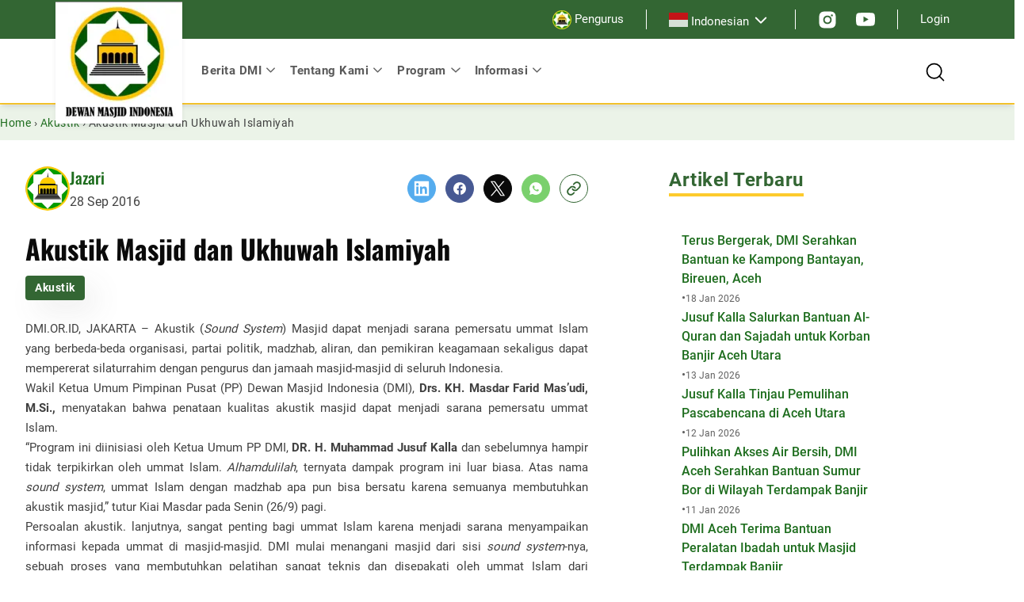

--- FILE ---
content_type: text/html; charset=UTF-8
request_url: https://dmi.or.id/akustik-masjid-dan-ukhuwah-islamiyah/
body_size: 29898
content:
<!DOCTYPE html>
<html lang="id" prefix="og: https://ogp.me/ns#">
<head>
	<meta charset="UTF-8" />
	<meta name="viewport" content="width=device-width, initial-scale=1" />
	<style>img:is([sizes="auto" i], [sizes^="auto," i]) { contain-intrinsic-size: 3000px 1500px }</style>
	
<!-- Optimasi Mesin Pencari oleh Rank Math PRO - https://rankmath.com/ -->
<title>Akustik Masjid dan Ukhuwah Islamiyah - DMI</title>
<meta name="description" content="DMI.OR.ID, JAKARTA – Akustik (Sound System) Masjid dapat menjadi sarana pemersatu ummat Islam yang berbeda-beda organisasi, partai politik, madzhab, aliran,"/>
<meta name="robots" content="follow, index, max-snippet:-1, max-video-preview:-1, max-image-preview:large"/>
<link rel="alternate" href="https://dmi.or.id/akustik-masjid-dan-ukhuwah-islamiyah/" />
<link rel="canonical" href="https://dmi.or.id/akustik-masjid-dan-ukhuwah-islamiyah/" />
<meta property="og:locale" content="id_ID" />
<meta property="og:type" content="article" />
<meta property="og:title" content="Akustik Masjid dan Ukhuwah Islamiyah - DMI" />
<meta property="og:description" content="DMI.OR.ID, JAKARTA – Akustik (Sound System) Masjid dapat menjadi sarana pemersatu ummat Islam yang berbeda-beda organisasi, partai politik, madzhab, aliran," />
<meta property="og:url" content="https://dmi.or.id/akustik-masjid-dan-ukhuwah-islamiyah/" />
<meta property="og:site_name" content="Dewan Masjid Indonesia" />
<meta property="article:section" content="Akustik" />
<meta property="og:image" content="https://dmi.or.id/wp-content/uploads/2024/01/default-image.png" />
<meta property="og:image:secure_url" content="https://dmi.or.id/wp-content/uploads/2024/01/default-image.png" />
<meta property="og:image:width" content="800" />
<meta property="og:image:height" content="400" />
<meta property="og:image:alt" content="dewan masjid indonesia" />
<meta property="og:image:type" content="image/png" />
<meta property="article:published_time" content="2016-09-28T12:13:48+07:00" />
<meta name="twitter:card" content="summary_large_image" />
<meta name="twitter:title" content="Akustik Masjid dan Ukhuwah Islamiyah - DMI" />
<meta name="twitter:description" content="DMI.OR.ID, JAKARTA – Akustik (Sound System) Masjid dapat menjadi sarana pemersatu ummat Islam yang berbeda-beda organisasi, partai politik, madzhab, aliran," />
<meta name="twitter:image" content="https://dmi.or.id/wp-content/uploads/2024/01/default-image.png" />
<meta name="twitter:label1" content="Ditulis oleh" />
<meta name="twitter:data1" content="Jazari" />
<meta name="twitter:label2" content="Waktunya membaca" />
<meta name="twitter:data2" content="1 menit" />
<script type="application/ld+json" class="rank-math-schema-pro">{"@context":"https://schema.org","@graph":[{"@type":"Place","@id":"https://dmi.or.id/#place","geo":{"@type":"GeoCoordinates","latitude":"-6.201392011445141","longitude":" 106.85616945145024"},"hasMap":"https://www.google.com/maps/search/?api=1&amp;query=-6.201392011445141, 106.85616945145024","address":{"@type":"PostalAddress","streetAddress":"Jl. Matraman Raya No.39, RT.3/RW.3","addressLocality":"Kec. Matraman","addressRegion":"Kota Jakarta Timur","postalCode":"13150","addressCountry":"Daerah Khusus Ibukota Jakarta"}},{"@type":"Organization","@id":"https://dmi.or.id/#organization","name":"Dewan Masjid Indonesia","url":"https://dmi.or.id","address":{"@type":"PostalAddress","streetAddress":"Jl. Matraman Raya No.39, RT.3/RW.3","addressLocality":"Kec. Matraman","addressRegion":"Kota Jakarta Timur","postalCode":"13150","addressCountry":"Daerah Khusus Ibukota Jakarta"},"logo":{"@type":"ImageObject","@id":"https://dmi.or.id/#logo","url":"http://dmi.or.id/wp-content/uploads/2024/01/logo-dmi.jpg","contentUrl":"http://dmi.or.id/wp-content/uploads/2024/01/logo-dmi.jpg","caption":"Dewan Masjid Indonesia","inLanguage":"id","width":"161","height":"160"},"contactPoint":[{"@type":"ContactPoint","telephone":"085890064605","contactType":"customer support"}],"location":{"@id":"https://dmi.or.id/#place"}},{"@type":"WebSite","@id":"https://dmi.or.id/#website","url":"https://dmi.or.id","name":"Dewan Masjid Indonesia","alternateName":"DMI","publisher":{"@id":"https://dmi.or.id/#organization"},"inLanguage":"id"},{"@type":"WebPage","@id":"https://dmi.or.id/akustik-masjid-dan-ukhuwah-islamiyah/#webpage","url":"https://dmi.or.id/akustik-masjid-dan-ukhuwah-islamiyah/","name":"Akustik Masjid dan Ukhuwah Islamiyah - DMI","datePublished":"2016-09-28T12:13:48+07:00","dateModified":"2016-09-28T12:13:48+07:00","isPartOf":{"@id":"https://dmi.or.id/#website"},"inLanguage":"id"},{"@type":"Person","@id":"https://dmi.or.id/author/jazari_98p0as1b/","name":"Jazari","url":"https://dmi.or.id/author/jazari_98p0as1b/","image":{"@type":"ImageObject","@id":"https://dmi.or.id/wp-content/litespeed/avatar/16ff3e18d2a94c61b7eb7cec9d74eae8.jpg?ver=1768361013","url":"https://dmi.or.id/wp-content/litespeed/avatar/16ff3e18d2a94c61b7eb7cec9d74eae8.jpg?ver=1768361013","caption":"Jazari","inLanguage":"id"},"sameAs":["http://dmi.or.id"],"worksFor":{"@id":"https://dmi.or.id/#organization"}},{"@type":"Article","headline":"Akustik Masjid dan Ukhuwah Islamiyah - DMI","datePublished":"2016-09-28T12:13:48+07:00","dateModified":"2016-09-28T12:13:48+07:00","articleSection":"Akustik, DMI, Hikmah","author":{"@id":"https://dmi.or.id/author/jazari_98p0as1b/","name":"Jazari"},"publisher":{"@id":"https://dmi.or.id/#organization"},"description":"DMI.OR.ID, JAKARTA \u2013 Akustik (Sound System) Masjid dapat menjadi sarana pemersatu ummat Islam yang berbeda-beda organisasi, partai politik, madzhab, aliran,","name":"Akustik Masjid dan Ukhuwah Islamiyah - DMI","@id":"https://dmi.or.id/akustik-masjid-dan-ukhuwah-islamiyah/#richSnippet","isPartOf":{"@id":"https://dmi.or.id/akustik-masjid-dan-ukhuwah-islamiyah/#webpage"},"inLanguage":"id","mainEntityOfPage":{"@id":"https://dmi.or.id/akustik-masjid-dan-ukhuwah-islamiyah/#webpage"}}]}</script>
<!-- /Plugin WordPress Rank Math SEO -->

<title>Akustik Masjid dan Ukhuwah Islamiyah - DMI</title>
<link rel="alternate" type="application/rss+xml" title="DMI &raquo; Feed" href="https://dmi.or.id/feed/" />
<script>
window._wpemojiSettings = {"baseUrl":"https:\/\/s.w.org\/images\/core\/emoji\/15.0.3\/72x72\/","ext":".png","svgUrl":"https:\/\/s.w.org\/images\/core\/emoji\/15.0.3\/svg\/","svgExt":".svg","source":{"concatemoji":"https:\/\/dmi.or.id\/wp-includes\/js\/wp-emoji-release.min.js?ver=6.7.1"}};
/*! This file is auto-generated */
!function(i,n){var o,s,e;function c(e){try{var t={supportTests:e,timestamp:(new Date).valueOf()};sessionStorage.setItem(o,JSON.stringify(t))}catch(e){}}function p(e,t,n){e.clearRect(0,0,e.canvas.width,e.canvas.height),e.fillText(t,0,0);var t=new Uint32Array(e.getImageData(0,0,e.canvas.width,e.canvas.height).data),r=(e.clearRect(0,0,e.canvas.width,e.canvas.height),e.fillText(n,0,0),new Uint32Array(e.getImageData(0,0,e.canvas.width,e.canvas.height).data));return t.every(function(e,t){return e===r[t]})}function u(e,t,n){switch(t){case"flag":return n(e,"\ud83c\udff3\ufe0f\u200d\u26a7\ufe0f","\ud83c\udff3\ufe0f\u200b\u26a7\ufe0f")?!1:!n(e,"\ud83c\uddfa\ud83c\uddf3","\ud83c\uddfa\u200b\ud83c\uddf3")&&!n(e,"\ud83c\udff4\udb40\udc67\udb40\udc62\udb40\udc65\udb40\udc6e\udb40\udc67\udb40\udc7f","\ud83c\udff4\u200b\udb40\udc67\u200b\udb40\udc62\u200b\udb40\udc65\u200b\udb40\udc6e\u200b\udb40\udc67\u200b\udb40\udc7f");case"emoji":return!n(e,"\ud83d\udc26\u200d\u2b1b","\ud83d\udc26\u200b\u2b1b")}return!1}function f(e,t,n){var r="undefined"!=typeof WorkerGlobalScope&&self instanceof WorkerGlobalScope?new OffscreenCanvas(300,150):i.createElement("canvas"),a=r.getContext("2d",{willReadFrequently:!0}),o=(a.textBaseline="top",a.font="600 32px Arial",{});return e.forEach(function(e){o[e]=t(a,e,n)}),o}function t(e){var t=i.createElement("script");t.src=e,t.defer=!0,i.head.appendChild(t)}"undefined"!=typeof Promise&&(o="wpEmojiSettingsSupports",s=["flag","emoji"],n.supports={everything:!0,everythingExceptFlag:!0},e=new Promise(function(e){i.addEventListener("DOMContentLoaded",e,{once:!0})}),new Promise(function(t){var n=function(){try{var e=JSON.parse(sessionStorage.getItem(o));if("object"==typeof e&&"number"==typeof e.timestamp&&(new Date).valueOf()<e.timestamp+604800&&"object"==typeof e.supportTests)return e.supportTests}catch(e){}return null}();if(!n){if("undefined"!=typeof Worker&&"undefined"!=typeof OffscreenCanvas&&"undefined"!=typeof URL&&URL.createObjectURL&&"undefined"!=typeof Blob)try{var e="postMessage("+f.toString()+"("+[JSON.stringify(s),u.toString(),p.toString()].join(",")+"));",r=new Blob([e],{type:"text/javascript"}),a=new Worker(URL.createObjectURL(r),{name:"wpTestEmojiSupports"});return void(a.onmessage=function(e){c(n=e.data),a.terminate(),t(n)})}catch(e){}c(n=f(s,u,p))}t(n)}).then(function(e){for(var t in e)n.supports[t]=e[t],n.supports.everything=n.supports.everything&&n.supports[t],"flag"!==t&&(n.supports.everythingExceptFlag=n.supports.everythingExceptFlag&&n.supports[t]);n.supports.everythingExceptFlag=n.supports.everythingExceptFlag&&!n.supports.flag,n.DOMReady=!1,n.readyCallback=function(){n.DOMReady=!0}}).then(function(){return e}).then(function(){var e;n.supports.everything||(n.readyCallback(),(e=n.source||{}).concatemoji?t(e.concatemoji):e.wpemoji&&e.twemoji&&(t(e.twemoji),t(e.wpemoji)))}))}((window,document),window._wpemojiSettings);
</script>
<style id='wp-block-group-inline-css'>
.wp-block-group{box-sizing:border-box}:where(.wp-block-group.wp-block-group-is-layout-constrained){position:relative}
</style>
<style id='wp-block-avatar-inline-css'>
.wp-block-avatar{line-height:0}.wp-block-avatar,.wp-block-avatar img{box-sizing:border-box}.wp-block-avatar.aligncenter{text-align:center}
</style>
<style id='wp-block-post-author-name-inline-css'>
.wp-block-post-author-name{box-sizing:border-box}
</style>
<style id='wp-block-post-date-inline-css'>
.wp-block-post-date{box-sizing:border-box}
</style>
<style id='wp-block-columns-inline-css'>
.wp-block-columns{align-items:normal!important;box-sizing:border-box;display:flex;flex-wrap:wrap!important}@media (min-width:782px){.wp-block-columns{flex-wrap:nowrap!important}}.wp-block-columns.are-vertically-aligned-top{align-items:flex-start}.wp-block-columns.are-vertically-aligned-center{align-items:center}.wp-block-columns.are-vertically-aligned-bottom{align-items:flex-end}@media (max-width:781px){.wp-block-columns:not(.is-not-stacked-on-mobile)>.wp-block-column{flex-basis:100%!important}}@media (min-width:782px){.wp-block-columns:not(.is-not-stacked-on-mobile)>.wp-block-column{flex-basis:0;flex-grow:1}.wp-block-columns:not(.is-not-stacked-on-mobile)>.wp-block-column[style*=flex-basis]{flex-grow:0}}.wp-block-columns.is-not-stacked-on-mobile{flex-wrap:nowrap!important}.wp-block-columns.is-not-stacked-on-mobile>.wp-block-column{flex-basis:0;flex-grow:1}.wp-block-columns.is-not-stacked-on-mobile>.wp-block-column[style*=flex-basis]{flex-grow:0}:where(.wp-block-columns){margin-bottom:1.75em}:where(.wp-block-columns.has-background){padding:1.25em 2.375em}.wp-block-column{flex-grow:1;min-width:0;overflow-wrap:break-word;word-break:break-word}.wp-block-column.is-vertically-aligned-top{align-self:flex-start}.wp-block-column.is-vertically-aligned-center{align-self:center}.wp-block-column.is-vertically-aligned-bottom{align-self:flex-end}.wp-block-column.is-vertically-aligned-stretch{align-self:stretch}.wp-block-column.is-vertically-aligned-bottom,.wp-block-column.is-vertically-aligned-center,.wp-block-column.is-vertically-aligned-top{width:100%}
</style>
<style id='wp-block-post-title-inline-css'>
.wp-block-post-title{box-sizing:border-box;word-break:break-word}.wp-block-post-title :where(a){display:inline-block;font-family:inherit;font-size:inherit;font-style:inherit;font-weight:inherit;letter-spacing:inherit;line-height:inherit;text-decoration:inherit}
</style>
<style id='wp-block-post-featured-image-inline-css'>
.wp-block-post-featured-image{margin-left:0;margin-right:0}.wp-block-post-featured-image a{display:block;height:100%}.wp-block-post-featured-image :where(img){box-sizing:border-box;height:auto;max-width:100%;vertical-align:bottom;width:100%}.wp-block-post-featured-image.alignfull img,.wp-block-post-featured-image.alignwide img{width:100%}.wp-block-post-featured-image .wp-block-post-featured-image__overlay.has-background-dim{background-color:#000;inset:0;position:absolute}.wp-block-post-featured-image{position:relative}.wp-block-post-featured-image .wp-block-post-featured-image__overlay.has-background-gradient{background-color:initial}.wp-block-post-featured-image .wp-block-post-featured-image__overlay.has-background-dim-0{opacity:0}.wp-block-post-featured-image .wp-block-post-featured-image__overlay.has-background-dim-10{opacity:.1}.wp-block-post-featured-image .wp-block-post-featured-image__overlay.has-background-dim-20{opacity:.2}.wp-block-post-featured-image .wp-block-post-featured-image__overlay.has-background-dim-30{opacity:.3}.wp-block-post-featured-image .wp-block-post-featured-image__overlay.has-background-dim-40{opacity:.4}.wp-block-post-featured-image .wp-block-post-featured-image__overlay.has-background-dim-50{opacity:.5}.wp-block-post-featured-image .wp-block-post-featured-image__overlay.has-background-dim-60{opacity:.6}.wp-block-post-featured-image .wp-block-post-featured-image__overlay.has-background-dim-70{opacity:.7}.wp-block-post-featured-image .wp-block-post-featured-image__overlay.has-background-dim-80{opacity:.8}.wp-block-post-featured-image .wp-block-post-featured-image__overlay.has-background-dim-90{opacity:.9}.wp-block-post-featured-image .wp-block-post-featured-image__overlay.has-background-dim-100{opacity:1}.wp-block-post-featured-image:where(.alignleft,.alignright){width:100%}
</style>
<style id='wp-block-post-content-inline-css'>
.wp-block-post-content{display:flow-root}
</style>
<style id='wp-block-paragraph-inline-css'>
.is-small-text{font-size:.875em}.is-regular-text{font-size:1em}.is-large-text{font-size:2.25em}.is-larger-text{font-size:3em}.has-drop-cap:not(:focus):first-letter{float:left;font-size:8.4em;font-style:normal;font-weight:100;line-height:.68;margin:.05em .1em 0 0;text-transform:uppercase}body.rtl .has-drop-cap:not(:focus):first-letter{float:none;margin-left:.1em}p.has-drop-cap.has-background{overflow:hidden}:root :where(p.has-background){padding:1.25em 2.375em}:where(p.has-text-color:not(.has-link-color)) a{color:inherit}p.has-text-align-left[style*="writing-mode:vertical-lr"],p.has-text-align-right[style*="writing-mode:vertical-rl"]{rotate:180deg}
</style>
<style id='wp-block-post-terms-inline-css'>
.wp-block-post-terms{box-sizing:border-box}.wp-block-post-terms .wp-block-post-terms__separator{white-space:pre-wrap}
.wp-block-post-terms.is-style-cloud a {
				display: inline-block;
				border: 1px solid currentColor;
				padding: .5rem 1rem;
				margin: 0 0.375rem;
			}
			.wp-block-post-terms.is-style-cloud a:first-child {
				margin-left: 0;
			}.wp-block-post-terms.is-style-cloud a:lst-child {
				margin-right: 0;
			}
			.wp-block-post-terms.is-style-cloud .wp-block-post-terms__separator {
				display: none;
			}
</style>
<style id='wp-block-heading-inline-css'>
h1.has-background,h2.has-background,h3.has-background,h4.has-background,h5.has-background,h6.has-background{padding:1.25em 2.375em}h1.has-text-align-left[style*=writing-mode]:where([style*=vertical-lr]),h1.has-text-align-right[style*=writing-mode]:where([style*=vertical-rl]),h2.has-text-align-left[style*=writing-mode]:where([style*=vertical-lr]),h2.has-text-align-right[style*=writing-mode]:where([style*=vertical-rl]),h3.has-text-align-left[style*=writing-mode]:where([style*=vertical-lr]),h3.has-text-align-right[style*=writing-mode]:where([style*=vertical-rl]),h4.has-text-align-left[style*=writing-mode]:where([style*=vertical-lr]),h4.has-text-align-right[style*=writing-mode]:where([style*=vertical-rl]),h5.has-text-align-left[style*=writing-mode]:where([style*=vertical-lr]),h5.has-text-align-right[style*=writing-mode]:where([style*=vertical-rl]),h6.has-text-align-left[style*=writing-mode]:where([style*=vertical-lr]),h6.has-text-align-right[style*=writing-mode]:where([style*=vertical-rl]){rotate:180deg}
</style>
<style id='wp-block-post-template-inline-css'>
.wp-block-post-template{list-style:none;margin-bottom:0;margin-top:0;max-width:100%;padding:0}.wp-block-post-template.is-flex-container{display:flex;flex-direction:row;flex-wrap:wrap;gap:1.25em}.wp-block-post-template.is-flex-container>li{margin:0;width:100%}@media (min-width:600px){.wp-block-post-template.is-flex-container.is-flex-container.columns-2>li{width:calc(50% - .625em)}.wp-block-post-template.is-flex-container.is-flex-container.columns-3>li{width:calc(33.33333% - .83333em)}.wp-block-post-template.is-flex-container.is-flex-container.columns-4>li{width:calc(25% - .9375em)}.wp-block-post-template.is-flex-container.is-flex-container.columns-5>li{width:calc(20% - 1em)}.wp-block-post-template.is-flex-container.is-flex-container.columns-6>li{width:calc(16.66667% - 1.04167em)}}@media (max-width:600px){.wp-block-post-template-is-layout-grid.wp-block-post-template-is-layout-grid.wp-block-post-template-is-layout-grid.wp-block-post-template-is-layout-grid{grid-template-columns:1fr}}.wp-block-post-template-is-layout-constrained>li>.alignright,.wp-block-post-template-is-layout-flow>li>.alignright{float:right;margin-inline-end:0;margin-inline-start:2em}.wp-block-post-template-is-layout-constrained>li>.alignleft,.wp-block-post-template-is-layout-flow>li>.alignleft{float:left;margin-inline-end:2em;margin-inline-start:0}.wp-block-post-template-is-layout-constrained>li>.aligncenter,.wp-block-post-template-is-layout-flow>li>.aligncenter{margin-inline-end:auto;margin-inline-start:auto}
</style>
<style id='wp-emoji-styles-inline-css'>

	img.wp-smiley, img.emoji {
		display: inline !important;
		border: none !important;
		box-shadow: none !important;
		height: 1em !important;
		width: 1em !important;
		margin: 0 0.07em !important;
		vertical-align: -0.1em !important;
		background: none !important;
		padding: 0 !important;
	}
</style>
<style id='wp-block-library-inline-css'>
:root{--wp-admin-theme-color:#007cba;--wp-admin-theme-color--rgb:0,124,186;--wp-admin-theme-color-darker-10:#006ba1;--wp-admin-theme-color-darker-10--rgb:0,107,161;--wp-admin-theme-color-darker-20:#005a87;--wp-admin-theme-color-darker-20--rgb:0,90,135;--wp-admin-border-width-focus:2px;--wp-block-synced-color:#7a00df;--wp-block-synced-color--rgb:122,0,223;--wp-bound-block-color:var(--wp-block-synced-color)}@media (min-resolution:192dpi){:root{--wp-admin-border-width-focus:1.5px}}.wp-element-button{cursor:pointer}:root{--wp--preset--font-size--normal:16px;--wp--preset--font-size--huge:42px}:root .has-very-light-gray-background-color{background-color:#eee}:root .has-very-dark-gray-background-color{background-color:#313131}:root .has-very-light-gray-color{color:#eee}:root .has-very-dark-gray-color{color:#313131}:root .has-vivid-green-cyan-to-vivid-cyan-blue-gradient-background{background:linear-gradient(135deg,#00d084,#0693e3)}:root .has-purple-crush-gradient-background{background:linear-gradient(135deg,#34e2e4,#4721fb 50%,#ab1dfe)}:root .has-hazy-dawn-gradient-background{background:linear-gradient(135deg,#faaca8,#dad0ec)}:root .has-subdued-olive-gradient-background{background:linear-gradient(135deg,#fafae1,#67a671)}:root .has-atomic-cream-gradient-background{background:linear-gradient(135deg,#fdd79a,#004a59)}:root .has-nightshade-gradient-background{background:linear-gradient(135deg,#330968,#31cdcf)}:root .has-midnight-gradient-background{background:linear-gradient(135deg,#020381,#2874fc)}.has-regular-font-size{font-size:1em}.has-larger-font-size{font-size:2.625em}.has-normal-font-size{font-size:var(--wp--preset--font-size--normal)}.has-huge-font-size{font-size:var(--wp--preset--font-size--huge)}.has-text-align-center{text-align:center}.has-text-align-left{text-align:left}.has-text-align-right{text-align:right}#end-resizable-editor-section{display:none}.aligncenter{clear:both}.items-justified-left{justify-content:flex-start}.items-justified-center{justify-content:center}.items-justified-right{justify-content:flex-end}.items-justified-space-between{justify-content:space-between}.screen-reader-text{border:0;clip:rect(1px,1px,1px,1px);clip-path:inset(50%);height:1px;margin:-1px;overflow:hidden;padding:0;position:absolute;width:1px;word-wrap:normal!important}.screen-reader-text:focus{background-color:#ddd;clip:auto!important;clip-path:none;color:#444;display:block;font-size:1em;height:auto;left:5px;line-height:normal;padding:15px 23px 14px;text-decoration:none;top:5px;width:auto;z-index:100000}html :where(.has-border-color){border-style:solid}html :where([style*=border-top-color]){border-top-style:solid}html :where([style*=border-right-color]){border-right-style:solid}html :where([style*=border-bottom-color]){border-bottom-style:solid}html :where([style*=border-left-color]){border-left-style:solid}html :where([style*=border-width]){border-style:solid}html :where([style*=border-top-width]){border-top-style:solid}html :where([style*=border-right-width]){border-right-style:solid}html :where([style*=border-bottom-width]){border-bottom-style:solid}html :where([style*=border-left-width]){border-left-style:solid}html :where(img[class*=wp-image-]){height:auto;max-width:100%}:where(figure){margin:0 0 1em}html :where(.is-position-sticky){--wp-admin--admin-bar--position-offset:var(--wp-admin--admin-bar--height,0px)}@media screen and (max-width:600px){html :where(.is-position-sticky){--wp-admin--admin-bar--position-offset:0px}}
</style>
<link rel='stylesheet' id='tonjoo-blocks-css' href='https://dmi.or.id/wp-content/plugins/tonjoo-blocks/build/blocks.css?ver=1.0.0' media='all' />
<style id='global-styles-inline-css'>
:root{--wp--preset--aspect-ratio--square: 1;--wp--preset--aspect-ratio--4-3: 4/3;--wp--preset--aspect-ratio--3-4: 3/4;--wp--preset--aspect-ratio--3-2: 3/2;--wp--preset--aspect-ratio--2-3: 2/3;--wp--preset--aspect-ratio--16-9: 16/9;--wp--preset--aspect-ratio--9-16: 9/16;--wp--preset--color--black: #000000;--wp--preset--color--cyan-bluish-gray: #abb8c3;--wp--preset--color--white: #ffffff;--wp--preset--color--pale-pink: #f78da7;--wp--preset--color--vivid-red: #cf2e2e;--wp--preset--color--luminous-vivid-orange: #ff6900;--wp--preset--color--luminous-vivid-amber: #fcb900;--wp--preset--color--light-green-cyan: #7bdcb5;--wp--preset--color--vivid-green-cyan: #00d084;--wp--preset--color--pale-cyan-blue: #8ed1fc;--wp--preset--color--vivid-cyan-blue: #0693e3;--wp--preset--color--vivid-purple: #9b51e0;--wp--preset--color--primary: #363;--wp--preset--color--secondary: #FDCB2C;--wp--preset--color--text-body: #616161;--wp--preset--color--title: #0A0A0A;--wp--preset--color--background: #EBF3E8;--wp--preset--gradient--vivid-cyan-blue-to-vivid-purple: linear-gradient(135deg,rgba(6,147,227,1) 0%,rgb(155,81,224) 100%);--wp--preset--gradient--light-green-cyan-to-vivid-green-cyan: linear-gradient(135deg,rgb(122,220,180) 0%,rgb(0,208,130) 100%);--wp--preset--gradient--luminous-vivid-amber-to-luminous-vivid-orange: linear-gradient(135deg,rgba(252,185,0,1) 0%,rgba(255,105,0,1) 100%);--wp--preset--gradient--luminous-vivid-orange-to-vivid-red: linear-gradient(135deg,rgba(255,105,0,1) 0%,rgb(207,46,46) 100%);--wp--preset--gradient--very-light-gray-to-cyan-bluish-gray: linear-gradient(135deg,rgb(238,238,238) 0%,rgb(169,184,195) 100%);--wp--preset--gradient--cool-to-warm-spectrum: linear-gradient(135deg,rgb(74,234,220) 0%,rgb(151,120,209) 20%,rgb(207,42,186) 40%,rgb(238,44,130) 60%,rgb(251,105,98) 80%,rgb(254,248,76) 100%);--wp--preset--gradient--blush-light-purple: linear-gradient(135deg,rgb(255,206,236) 0%,rgb(152,150,240) 100%);--wp--preset--gradient--blush-bordeaux: linear-gradient(135deg,rgb(254,205,165) 0%,rgb(254,45,45) 50%,rgb(107,0,62) 100%);--wp--preset--gradient--luminous-dusk: linear-gradient(135deg,rgb(255,203,112) 0%,rgb(199,81,192) 50%,rgb(65,88,208) 100%);--wp--preset--gradient--pale-ocean: linear-gradient(135deg,rgb(255,245,203) 0%,rgb(182,227,212) 50%,rgb(51,167,181) 100%);--wp--preset--gradient--electric-grass: linear-gradient(135deg,rgb(202,248,128) 0%,rgb(113,206,126) 100%);--wp--preset--gradient--midnight: linear-gradient(135deg,rgb(2,3,129) 0%,rgb(40,116,252) 100%);--wp--preset--font-size--small: clamp(0.875rem, 0.875rem + ((1vw - 0.2rem) * 0.732), 1.25rem);--wp--preset--font-size--medium: clamp(1.011rem, 1.011rem + ((1vw - 0.2rem) * 1.052), 1.55rem);--wp--preset--font-size--large: clamp(1.119rem, 1.119rem + ((1vw - 0.2rem) * 1.231), 1.75rem);--wp--preset--font-size--x-large: clamp(1.25rem, 1.25rem + ((1vw - 0.2rem) * 1.463), 2rem);--wp--preset--font-size--body: clamp(0.875rem, 0.875rem + ((1vw - 0.2rem) * 0.244), 1rem);--wp--preset--font-size--section-title: clamp(1.314rem, 1.314rem + ((1vw - 0.2rem) * 1.582), 2.125rem);--wp--preset--font-size--section-top-title: clamp(1.25rem, 1.25rem + ((1vw - 0.2rem) * 0.488), 1.5rem);--wp--preset--font-size--sidebar-title: clamp(0.984rem, 0.984rem + ((1vw - 0.2rem) * 1.007), 1.5rem);--wp--preset--font-size--card-title-lg: clamp(1.25rem, 1.25rem + ((1vw - 0.2rem) * 1.22), 1.875rem);--wp--preset--font-size--card-title: clamp(1rem, 1rem + ((1vw - 0.2rem) * 0.488), 1.25rem);--wp--preset--font-size--footer-title: clamp(0.875rem, 0.875rem + ((1vw - 0.2rem) * 0.732), 1.25rem);--wp--preset--font-size--card-info: clamp(0.75rem, 0.75rem + ((1vw - 0.2rem) * 0.244), 0.875rem);--wp--preset--font-size--card-info-sm: 0.75rem;--wp--preset--font-size--x-small: 0.875rem;--wp--preset--font-size--base: clamp(0.875rem, 0.875rem + ((1vw - 0.2rem) * 0.244), 1rem);--wp--preset--font-size--xx-large: clamp(1.502rem, 1.502rem + ((1vw - 0.2rem) * 1.947), 2.5rem);--wp--preset--font-family--roboto: Roboto, sans-serif;--wp--preset--font-family--oswald: Oswald, sans-serif;--wp--preset--spacing--20: 0.44rem;--wp--preset--spacing--30: 0.67rem;--wp--preset--spacing--40: 1rem;--wp--preset--spacing--50: 1.5rem;--wp--preset--spacing--60: 2.25rem;--wp--preset--spacing--70: 3.38rem;--wp--preset--spacing--80: 5.06rem;--wp--preset--shadow--natural: 6px 6px 9px rgba(0, 0, 0, 0.2);--wp--preset--shadow--deep: 12px 12px 50px rgba(0, 0, 0, 0.4);--wp--preset--shadow--sharp: 6px 6px 0px rgba(0, 0, 0, 0.2);--wp--preset--shadow--outlined: 6px 6px 0px -3px rgba(255, 255, 255, 1), 6px 6px rgba(0, 0, 0, 1);--wp--preset--shadow--crisp: 6px 6px 0px rgba(0, 0, 0, 1);}:root { --wp--style--global--content-size: 773px;--wp--style--global--wide-size: 1140px; }:where(body) { margin: 0; }.wp-site-blocks { padding-top: var(--wp--style--root--padding-top); padding-bottom: var(--wp--style--root--padding-bottom); }.has-global-padding { padding-right: var(--wp--style--root--padding-right); padding-left: var(--wp--style--root--padding-left); }.has-global-padding > .alignfull { margin-right: calc(var(--wp--style--root--padding-right) * -1); margin-left: calc(var(--wp--style--root--padding-left) * -1); }.has-global-padding :where(:not(.alignfull.is-layout-flow) > .has-global-padding:not(.wp-block-block, .alignfull)) { padding-right: 0; padding-left: 0; }.has-global-padding :where(:not(.alignfull.is-layout-flow) > .has-global-padding:not(.wp-block-block, .alignfull)) > .alignfull { margin-left: 0; margin-right: 0; }.wp-site-blocks > .alignleft { float: left; margin-right: 2em; }.wp-site-blocks > .alignright { float: right; margin-left: 2em; }.wp-site-blocks > .aligncenter { justify-content: center; margin-left: auto; margin-right: auto; }:where(.wp-site-blocks) > * { margin-block-start: 24px; margin-block-end: 0; }:where(.wp-site-blocks) > :first-child { margin-block-start: 0; }:where(.wp-site-blocks) > :last-child { margin-block-end: 0; }:root { --wp--style--block-gap: 24px; }:root :where(.is-layout-flow) > :first-child{margin-block-start: 0;}:root :where(.is-layout-flow) > :last-child{margin-block-end: 0;}:root :where(.is-layout-flow) > *{margin-block-start: 24px;margin-block-end: 0;}:root :where(.is-layout-constrained) > :first-child{margin-block-start: 0;}:root :where(.is-layout-constrained) > :last-child{margin-block-end: 0;}:root :where(.is-layout-constrained) > *{margin-block-start: 24px;margin-block-end: 0;}:root :where(.is-layout-flex){gap: 24px;}:root :where(.is-layout-grid){gap: 24px;}.is-layout-flow > .alignleft{float: left;margin-inline-start: 0;margin-inline-end: 2em;}.is-layout-flow > .alignright{float: right;margin-inline-start: 2em;margin-inline-end: 0;}.is-layout-flow > .aligncenter{margin-left: auto !important;margin-right: auto !important;}.is-layout-constrained > .alignleft{float: left;margin-inline-start: 0;margin-inline-end: 2em;}.is-layout-constrained > .alignright{float: right;margin-inline-start: 2em;margin-inline-end: 0;}.is-layout-constrained > .aligncenter{margin-left: auto !important;margin-right: auto !important;}.is-layout-constrained > :where(:not(.alignleft):not(.alignright):not(.alignfull)){max-width: var(--wp--style--global--content-size);margin-left: auto !important;margin-right: auto !important;}.is-layout-constrained > .alignwide{max-width: var(--wp--style--global--wide-size);}body .is-layout-flex{display: flex;}.is-layout-flex{flex-wrap: wrap;align-items: center;}.is-layout-flex > :is(*, div){margin: 0;}body .is-layout-grid{display: grid;}.is-layout-grid > :is(*, div){margin: 0;}body{background-color: var(--wp--preset--color--base);color: var(--wp--preset--color--text-body);--wp--style--root--padding-top: 0px;--wp--style--root--padding-right: var(--wp--preset--spacing--40);--wp--style--root--padding-bottom: 0px;--wp--style--root--padding-left: var(--wp--preset--spacing--40);}a:where(:not(.wp-element-button)){color: var(--wp--preset--color--secondary);text-decoration: underline;}h1, h2, h3, h4, h5, h6{color: var(--wp--preset--color--text-body);}:root :where(.wp-element-button, .wp-block-button__link){background-color: #32373c;border-width: 0;color: #fff;font-family: inherit;font-size: inherit;line-height: inherit;padding: calc(0.667em + 2px) calc(1.333em + 2px);text-decoration: none;}.has-black-color{color: var(--wp--preset--color--black) !important;}.has-cyan-bluish-gray-color{color: var(--wp--preset--color--cyan-bluish-gray) !important;}.has-white-color{color: var(--wp--preset--color--white) !important;}.has-pale-pink-color{color: var(--wp--preset--color--pale-pink) !important;}.has-vivid-red-color{color: var(--wp--preset--color--vivid-red) !important;}.has-luminous-vivid-orange-color{color: var(--wp--preset--color--luminous-vivid-orange) !important;}.has-luminous-vivid-amber-color{color: var(--wp--preset--color--luminous-vivid-amber) !important;}.has-light-green-cyan-color{color: var(--wp--preset--color--light-green-cyan) !important;}.has-vivid-green-cyan-color{color: var(--wp--preset--color--vivid-green-cyan) !important;}.has-pale-cyan-blue-color{color: var(--wp--preset--color--pale-cyan-blue) !important;}.has-vivid-cyan-blue-color{color: var(--wp--preset--color--vivid-cyan-blue) !important;}.has-vivid-purple-color{color: var(--wp--preset--color--vivid-purple) !important;}.has-primary-color{color: var(--wp--preset--color--primary) !important;}.has-secondary-color{color: var(--wp--preset--color--secondary) !important;}.has-text-body-color{color: var(--wp--preset--color--text-body) !important;}.has-title-color{color: var(--wp--preset--color--title) !important;}.has-background-color{color: var(--wp--preset--color--background) !important;}.has-black-background-color{background-color: var(--wp--preset--color--black) !important;}.has-cyan-bluish-gray-background-color{background-color: var(--wp--preset--color--cyan-bluish-gray) !important;}.has-white-background-color{background-color: var(--wp--preset--color--white) !important;}.has-pale-pink-background-color{background-color: var(--wp--preset--color--pale-pink) !important;}.has-vivid-red-background-color{background-color: var(--wp--preset--color--vivid-red) !important;}.has-luminous-vivid-orange-background-color{background-color: var(--wp--preset--color--luminous-vivid-orange) !important;}.has-luminous-vivid-amber-background-color{background-color: var(--wp--preset--color--luminous-vivid-amber) !important;}.has-light-green-cyan-background-color{background-color: var(--wp--preset--color--light-green-cyan) !important;}.has-vivid-green-cyan-background-color{background-color: var(--wp--preset--color--vivid-green-cyan) !important;}.has-pale-cyan-blue-background-color{background-color: var(--wp--preset--color--pale-cyan-blue) !important;}.has-vivid-cyan-blue-background-color{background-color: var(--wp--preset--color--vivid-cyan-blue) !important;}.has-vivid-purple-background-color{background-color: var(--wp--preset--color--vivid-purple) !important;}.has-primary-background-color{background-color: var(--wp--preset--color--primary) !important;}.has-secondary-background-color{background-color: var(--wp--preset--color--secondary) !important;}.has-text-body-background-color{background-color: var(--wp--preset--color--text-body) !important;}.has-title-background-color{background-color: var(--wp--preset--color--title) !important;}.has-background-background-color{background-color: var(--wp--preset--color--background) !important;}.has-black-border-color{border-color: var(--wp--preset--color--black) !important;}.has-cyan-bluish-gray-border-color{border-color: var(--wp--preset--color--cyan-bluish-gray) !important;}.has-white-border-color{border-color: var(--wp--preset--color--white) !important;}.has-pale-pink-border-color{border-color: var(--wp--preset--color--pale-pink) !important;}.has-vivid-red-border-color{border-color: var(--wp--preset--color--vivid-red) !important;}.has-luminous-vivid-orange-border-color{border-color: var(--wp--preset--color--luminous-vivid-orange) !important;}.has-luminous-vivid-amber-border-color{border-color: var(--wp--preset--color--luminous-vivid-amber) !important;}.has-light-green-cyan-border-color{border-color: var(--wp--preset--color--light-green-cyan) !important;}.has-vivid-green-cyan-border-color{border-color: var(--wp--preset--color--vivid-green-cyan) !important;}.has-pale-cyan-blue-border-color{border-color: var(--wp--preset--color--pale-cyan-blue) !important;}.has-vivid-cyan-blue-border-color{border-color: var(--wp--preset--color--vivid-cyan-blue) !important;}.has-vivid-purple-border-color{border-color: var(--wp--preset--color--vivid-purple) !important;}.has-primary-border-color{border-color: var(--wp--preset--color--primary) !important;}.has-secondary-border-color{border-color: var(--wp--preset--color--secondary) !important;}.has-text-body-border-color{border-color: var(--wp--preset--color--text-body) !important;}.has-title-border-color{border-color: var(--wp--preset--color--title) !important;}.has-background-border-color{border-color: var(--wp--preset--color--background) !important;}.has-vivid-cyan-blue-to-vivid-purple-gradient-background{background: var(--wp--preset--gradient--vivid-cyan-blue-to-vivid-purple) !important;}.has-light-green-cyan-to-vivid-green-cyan-gradient-background{background: var(--wp--preset--gradient--light-green-cyan-to-vivid-green-cyan) !important;}.has-luminous-vivid-amber-to-luminous-vivid-orange-gradient-background{background: var(--wp--preset--gradient--luminous-vivid-amber-to-luminous-vivid-orange) !important;}.has-luminous-vivid-orange-to-vivid-red-gradient-background{background: var(--wp--preset--gradient--luminous-vivid-orange-to-vivid-red) !important;}.has-very-light-gray-to-cyan-bluish-gray-gradient-background{background: var(--wp--preset--gradient--very-light-gray-to-cyan-bluish-gray) !important;}.has-cool-to-warm-spectrum-gradient-background{background: var(--wp--preset--gradient--cool-to-warm-spectrum) !important;}.has-blush-light-purple-gradient-background{background: var(--wp--preset--gradient--blush-light-purple) !important;}.has-blush-bordeaux-gradient-background{background: var(--wp--preset--gradient--blush-bordeaux) !important;}.has-luminous-dusk-gradient-background{background: var(--wp--preset--gradient--luminous-dusk) !important;}.has-pale-ocean-gradient-background{background: var(--wp--preset--gradient--pale-ocean) !important;}.has-electric-grass-gradient-background{background: var(--wp--preset--gradient--electric-grass) !important;}.has-midnight-gradient-background{background: var(--wp--preset--gradient--midnight) !important;}.has-small-font-size{font-size: var(--wp--preset--font-size--small) !important;}.has-medium-font-size{font-size: var(--wp--preset--font-size--medium) !important;}.has-large-font-size{font-size: var(--wp--preset--font-size--large) !important;}.has-x-large-font-size{font-size: var(--wp--preset--font-size--x-large) !important;}.has-body-font-size{font-size: var(--wp--preset--font-size--body) !important;}.has-section-title-font-size{font-size: var(--wp--preset--font-size--section-title) !important;}.has-section-top-title-font-size{font-size: var(--wp--preset--font-size--section-top-title) !important;}.has-sidebar-title-font-size{font-size: var(--wp--preset--font-size--sidebar-title) !important;}.has-card-title-lg-font-size{font-size: var(--wp--preset--font-size--card-title-lg) !important;}.has-card-title-font-size{font-size: var(--wp--preset--font-size--card-title) !important;}.has-footer-title-font-size{font-size: var(--wp--preset--font-size--footer-title) !important;}.has-card-info-font-size{font-size: var(--wp--preset--font-size--card-info) !important;}.has-card-info-sm-font-size{font-size: var(--wp--preset--font-size--card-info-sm) !important;}.has-x-small-font-size{font-size: var(--wp--preset--font-size--x-small) !important;}.has-base-font-size{font-size: var(--wp--preset--font-size--base) !important;}.has-xx-large-font-size{font-size: var(--wp--preset--font-size--xx-large) !important;}.has-roboto-font-family{font-family: var(--wp--preset--font-family--roboto) !important;}.has-oswald-font-family{font-family: var(--wp--preset--font-family--oswald) !important;}/* https://dmi.or.id/memperingati-isra-miraj-nabi-muhammad-1445-h/ */
body.single-post.postid-23471 .wp-block-avatar ~ .wp-block-group > .wp-block-post-date{ display: none; }

.social-icon .social-icon__item:not(:last-child) {
    margin-right: unset !important;
    margin-left: 12px;
}

/* Search Header */
header.site-header .nav-action .btn:not(.btn-search){
display: none;
}

header.site-header-sm .button-action .btn-link{ display: none; }

.fg-default.fg-gutter-20 {
  padding: 0px;
}
</style>
<style id='core-block-supports-inline-css'>
.wp-container-core-group-is-layout-1 > .alignfull{margin-right:calc(0px * -1);margin-left:calc(0px * -1);}.wp-elements-af0c0c2f5e87390696a24130fce0e4d1 a:where(:not(.wp-element-button)){color:var(--wp--preset--color--title);}.wp-container-core-group-is-layout-2{gap:0;flex-direction:column;align-items:flex-start;}.wp-container-core-group-is-layout-3{flex-wrap:nowrap;gap:var(--wp--preset--spacing--40);}.wp-container-core-columns-is-layout-1{flex-wrap:nowrap;}.wp-elements-85ff83b003421e61572264e803865334 a:where(:not(.wp-element-button)){color:var(--wp--preset--color--title);}.wp-elements-45beb113d7501803e92a0c038d8b4673 a:where(:not(.wp-element-button)){color:var(--wp--preset--color--luminous-vivid-amber);}.wp-container-core-group-is-layout-4{flex-wrap:nowrap;justify-content:center;}.wp-elements-03f0d5fec0a9c20e027a72b7f3f7219f a:where(:not(.wp-element-button)){color:var(--wp--preset--color--text-body);}.wp-container-core-group-is-layout-6 > *{margin-block-start:0;margin-block-end:0;}.wp-container-core-group-is-layout-6 > * + *{margin-block-start:var(--wp--preset--spacing--20);margin-block-end:0;}.wp-container-core-group-is-layout-7 > *{margin-block-start:0;margin-block-end:0;}.wp-container-core-group-is-layout-7 > * + *{margin-block-start:var(--wp--preset--spacing--50);margin-block-end:0;}.wp-elements-deeb2c6633465db132a1027ce007b529 a:where(:not(.wp-element-button)){color:var(--wp--preset--color--white);}.wp-elements-d9a52c18624c4d160d906c88df4b8e64 a:where(:not(.wp-element-button)){color:var(--wp--preset--color--white);}.wp-elements-38c041d4996a7f7c9f697ed612b6b1e9 a:where(:not(.wp-element-button)){color:var(--wp--preset--color--white);}.wp-elements-36644692be0a493efefea9dcc4914a7f a:where(:not(.wp-element-button)){color:var(--wp--preset--color--background);}.wp-elements-5b4400128211e5931a797004bbfe6308 a:where(:not(.wp-element-button)){color:var(--wp--preset--color--white);}.wp-container-core-group-is-layout-8{flex-wrap:nowrap;gap:var(--wp--preset--spacing--40);justify-content:flex-start;}.wp-elements-6f5c0bd9c5f548101b7dd84a7630083a a:where(:not(.wp-element-button)){color:var(--wp--preset--color--white);}.wp-container-core-group-is-layout-9 > .alignfull{margin-right:calc(var(--wp--preset--spacing--50) * -1);margin-left:calc(var(--wp--preset--spacing--50) * -1);}.wp-container-core-group-is-layout-10{flex-wrap:nowrap;gap:var(--wp--preset--spacing--40);justify-content:flex-start;}.wp-container-core-group-is-layout-11 > .alignfull{margin-right:calc(var(--wp--preset--spacing--50) * -1);margin-left:calc(var(--wp--preset--spacing--50) * -1);}.wp-elements-036cb0169eefd56aec3e0b434c0ae33f a:where(:not(.wp-element-button)){color:var(--wp--preset--color--white);}.wp-elements-61d09276e403ff268f7cb630fcc8bef2 a:where(:not(.wp-element-button)){color:var(--wp--preset--color--white);}.wp-elements-32af1a746dd5839f48a5425a769b0748 a:where(:not(.wp-element-button)){color:var(--wp--preset--color--white);}.wp-elements-0151049d5ea40efb8dace90bf84e48a2 a:where(:not(.wp-element-button)){color:var(--wp--preset--color--background);}.wp-container-core-group-is-layout-12{flex-wrap:nowrap;gap:var(--wp--preset--spacing--40);justify-content:flex-end;}.wp-elements-fb39426d65b7bbf10f2a137330ff4cbb a:where(:not(.wp-element-button)){color:var(--wp--preset--color--white);}.wp-container-core-group-is-layout-13 > .alignfull{margin-right:calc(var(--wp--preset--spacing--50) * -1);margin-left:calc(var(--wp--preset--spacing--50) * -1);}.wp-container-core-group-is-layout-14{flex-wrap:nowrap;gap:var(--wp--preset--spacing--40);justify-content:flex-end;}.wp-container-core-group-is-layout-15 > .alignfull{margin-right:calc(var(--wp--preset--spacing--50) * -1);margin-left:calc(var(--wp--preset--spacing--50) * -1);}.wp-elements-c389b87ab072b9ad356a27ee6834106a a:where(:not(.wp-element-button)){color:var(--wp--preset--color--primary);}.wp-elements-dc81e1ec97076ec54f90c3303e87359d a:where(:not(.wp-element-button)){color:var(--wp--preset--color--title);}.wp-elements-d8c6ae2489c71d8a880766955f852ca4 a:where(:not(.wp-element-button)){color:var(--wp--preset--color--text-body);}.wp-container-core-group-is-layout-17{flex-wrap:nowrap;gap:var(--wp--preset--spacing--20);justify-content:flex-start;}.wp-container-core-group-is-layout-18 > *{margin-block-start:0;margin-block-end:0;}.wp-container-core-group-is-layout-18 > * + *{margin-block-start:0;margin-block-end:0;}.wp-container-core-group-is-layout-19{flex-wrap:nowrap;gap:var(--wp--preset--spacing--20);justify-content:flex-start;}.wp-container-core-group-is-layout-20 > *{margin-block-start:0;margin-block-end:0;}.wp-container-core-group-is-layout-20 > * + *{margin-block-start:0;margin-block-end:0;}.wp-container-core-group-is-layout-21{flex-wrap:nowrap;gap:var(--wp--preset--spacing--20);justify-content:flex-start;}.wp-container-core-group-is-layout-22 > *{margin-block-start:0;margin-block-end:0;}.wp-container-core-group-is-layout-22 > * + *{margin-block-start:0;margin-block-end:0;}.wp-container-core-group-is-layout-23{flex-wrap:nowrap;gap:var(--wp--preset--spacing--20);justify-content:flex-start;}.wp-container-core-group-is-layout-24 > *{margin-block-start:0;margin-block-end:0;}.wp-container-core-group-is-layout-24 > * + *{margin-block-start:0;margin-block-end:0;}.wp-container-core-group-is-layout-25{flex-wrap:nowrap;gap:var(--wp--preset--spacing--20);justify-content:flex-start;}.wp-container-core-group-is-layout-26 > *{margin-block-start:0;margin-block-end:0;}.wp-container-core-group-is-layout-26 > * + *{margin-block-start:0;margin-block-end:0;}.wp-container-core-group-is-layout-27{flex-wrap:nowrap;gap:var(--wp--preset--spacing--20);justify-content:flex-start;}.wp-container-core-group-is-layout-28 > *{margin-block-start:0;margin-block-end:0;}.wp-container-core-group-is-layout-28 > * + *{margin-block-start:0;margin-block-end:0;}.wp-container-core-group-is-layout-29 > *{margin-block-start:0;margin-block-end:0;}.wp-container-core-group-is-layout-29 > * + *{margin-block-start:var(--wp--preset--spacing--50);margin-block-end:0;}.wp-elements-2b8ded7449f84afdcaa8026717875cd1 a:where(:not(.wp-element-button)){color:var(--wp--preset--color--primary);}.wp-container-core-group-is-layout-30 > *{margin-block-start:0;margin-block-end:0;}.wp-container-core-group-is-layout-30 > * + *{margin-block-start:var(--wp--preset--spacing--30);margin-block-end:0;}.wp-elements-67a8756745e934a0e62fd5bbb68f656d a:where(:not(.wp-element-button)){color:var(--wp--preset--color--primary);}.wp-container-core-group-is-layout-31 > *{margin-block-start:0;margin-block-end:0;}.wp-container-core-group-is-layout-31 > * + *{margin-block-start:var(--wp--preset--spacing--30);margin-block-end:0;}.wp-container-core-group-is-layout-32 > *{margin-block-start:0;margin-block-end:0;}.wp-container-core-group-is-layout-32 > * + *{margin-block-start:var(--wp--preset--spacing--60);margin-block-end:0;}.wp-elements-5530c380078ad890e952addc43032e4f a:where(:not(.wp-element-button)){color:var(--wp--preset--color--primary);}.wp-container-core-group-is-layout-34 > *{margin-block-start:0;margin-block-end:0;}.wp-container-core-group-is-layout-34 > * + *{margin-block-start:var(--wp--preset--spacing--40);margin-block-end:0;}
</style>
<style id='wp-block-template-skip-link-inline-css'>

		.skip-link.screen-reader-text {
			border: 0;
			clip: rect(1px,1px,1px,1px);
			clip-path: inset(50%);
			height: 1px;
			margin: -1px;
			overflow: hidden;
			padding: 0;
			position: absolute !important;
			width: 1px;
			word-wrap: normal !important;
		}

		.skip-link.screen-reader-text:focus {
			background-color: #eee;
			clip: auto !important;
			clip-path: none;
			color: #444;
			display: block;
			font-size: 1em;
			height: auto;
			left: 5px;
			line-height: normal;
			padding: 15px 23px 14px;
			text-decoration: none;
			top: 5px;
			width: auto;
			z-index: 100000;
		}
</style>
<link rel='stylesheet' id='contact-form-7-css' href='https://dmi.or.id/wp-content/plugins/contact-form-7/includes/css/styles.css?ver=5.8.6' media='all' />
<link rel='stylesheet' id='slick-css' href='https://dmi.or.id/wp-content/plugins/tonjoo-blocks/assets/plugins/slick/slick.css?ver=1.6.1' media='all' />
<link rel='stylesheet' id='tco-front-css' href='https://dmi.or.id/wp-content/plugins/tonjoo-content-optimization/assets/css/front.css?ver=6.7.1' media='all' />
<link rel='stylesheet' id='gutenverse-form-default-style-css' href='https://dmi.or.id/wp-content/plugins/gutenverse/assets/css/form-default-style.css?ver=2.2.0' media='all' />
<link rel='stylesheet' id='tsbt-global-css' href='https://dmi.or.id/wp-content/themes/dmi-theme/assets/css/global.min.css?ver=1.0' media='all' />
<link rel='stylesheet' id='tsbt-single-css' href='https://dmi.or.id/wp-content/themes/dmi-theme/assets/css/single.min.css?ver=1.0' media='all' />
<link rel='stylesheet' id='tsbt-css' href='https://dmi.or.id/wp-content/themes/dmi-theme/style.css?ver=1.0' media='all' />
<link rel='stylesheet' id='fontawesome-gutenverse-css' href='https://dmi.or.id/wp-content/plugins/gutenverse/lib/framework/assets/fonts/fontawesome/css/all.min.css?ver=1.2.0' media='all' />
<link rel='stylesheet' id='gutenverse-iconlist-css' href='https://dmi.or.id/wp-content/plugins/gutenverse/lib/framework/assets/fonts/gtnicon/gtnicon.css?ver=1.2.0' media='all' />
<link rel='stylesheet' id='gutenverse-frontend-css' href='https://dmi.or.id/wp-content/plugins/gutenverse/assets/css/frontend.css?ver=2.2.0' media='all' />
<style id='gutenverse-frontend-inline-css'>
:root {
            --guten-screen-xs-max: 767px;
            --guten-screen-sm-min: 768px;
            --guten-screen-sm-max: 1024px;
            --guten-screen-md-min: 1025px; 
        }  
</style>
<link rel='stylesheet' id='gutenverse-frontend-style-css' href='https://dmi.or.id/wp-content/plugins/gutenverse/lib/framework/assets/css/frontend.css?ver=1.2.0' media='all' />
<link rel='stylesheet' id='gutenverse-frontend-icon-css' href='https://dmi.or.id/wp-content/plugins/gutenverse/lib/framework/assets/dist/frontend-icon.css?ver=1.2.0' media='all' />
<script src="https://dmi.or.id/wp-includes/js/jquery/jquery.min.js?ver=3.7.1" id="jquery-core-js"></script>
<script src="https://dmi.or.id/wp-includes/js/jquery/jquery-migrate.min.js?ver=3.4.1" id="jquery-migrate-js"></script>
<link rel="https://api.w.org/" href="https://dmi.or.id/wp-json/" /><link rel="alternate" title="JSON" type="application/json" href="https://dmi.or.id/wp-json/wp/v2/posts/9686" /><link rel="EditURI" type="application/rsd+xml" title="RSD" href="https://dmi.or.id/xmlrpc.php?rsd" />
<meta name="generator" content="WordPress 6.7.1" />
<link rel='shortlink' href='https://dmi.or.id/?p=9686' />
<link rel="alternate" title="oEmbed (JSON)" type="application/json+oembed" href="https://dmi.or.id/wp-json/oembed/1.0/embed?url=https%3A%2F%2Fdmi.or.id%2Fakustik-masjid-dan-ukhuwah-islamiyah%2F" />
<link rel="alternate" title="oEmbed (XML)" type="text/xml+oembed" href="https://dmi.or.id/wp-json/oembed/1.0/embed?url=https%3A%2F%2Fdmi.or.id%2Fakustik-masjid-dan-ukhuwah-islamiyah%2F&#038;format=xml" />
<!-- HFCM by 99 Robots - Snippet # 1: Verify Domain -->
<meta name="google-site-verification" content="0mpPMI4E4UiCBSTP_61_syRsTcKEScfC91u8awuskDc" />
<!-- /end HFCM by 99 Robots -->
<style class='wp-fonts-local'>
@font-face{font-family:Roboto;font-style:normal;font-weight:300;font-display:swap;src:url('https://dmi.or.id/wp-content/themes/dmi-theme/assets/fonts/roboto-v30-latin/roboto-v30-latin-300.woff2') format('woff2');}
@font-face{font-family:Roboto;font-style:normal;font-weight:400;font-display:swap;src:url('https://dmi.or.id/wp-content/themes/dmi-theme/assets/fonts/roboto-v30-latin/roboto-v30-latin-regular.woff2') format('woff2');}
@font-face{font-family:Roboto;font-style:normal;font-weight:500;font-display:swap;src:url('https://dmi.or.id/wp-content/themes/dmi-theme/assets/fonts/roboto-v30-latin/roboto-v30-latin-500.woff2') format('woff2');}
@font-face{font-family:Roboto;font-style:normal;font-weight:700;font-display:swap;src:url('https://dmi.or.id/wp-content/themes/dmi-theme/assets/fonts/roboto-v30-latin/roboto-v30-latin-700.woff2') format('woff2');}
@font-face{font-family:Roboto;font-style:normal;font-weight:900;font-display:swap;src:url('https://dmi.or.id/wp-content/themes/dmi-theme/assets/fonts/roboto-v30-latin/roboto-v30-latin-900.woff2') format('woff2');}
@font-face{font-family:Oswald;font-style:normal;font-weight:300;font-display:swap;src:url('https://dmi.or.id/wp-content/themes/dmi-theme/assets/fonts/oswald-v53-latin/oswald-v53-latin-300.woff2') format('woff2');}
@font-face{font-family:Oswald;font-style:normal;font-weight:400;font-display:swap;src:url('https://dmi.or.id/wp-content/themes/dmi-theme/assets/fonts/oswald-v53-latin/oswald-v53-latin-regular.woff2') format('woff2');}
@font-face{font-family:Oswald;font-style:normal;font-weight:500;font-display:swap;src:url('https://dmi.or.id/wp-content/themes/dmi-theme/assets/fonts/oswald-v53-latin/oswald-v53-latin-500.woff2') format('woff2');}
@font-face{font-family:Oswald;font-style:normal;font-weight:600;font-display:swap;src:url('https://dmi.or.id/wp-content/themes/dmi-theme/assets/fonts/oswald-v53-latin/oswald-v53-latin-600.woff2') format('woff2');}
@font-face{font-family:Oswald;font-style:normal;font-weight:700;font-display:swap;src:url('https://dmi.or.id/wp-content/themes/dmi-theme/assets/fonts/oswald-v53-latin/oswald-v53-latin-700.woff2') format('woff2');}
</style>
<link rel="icon" href="https://dmi.or.id/wp-content/uploads/2025/06/cropped-img-20250620-wa0006-e1750413156262-32x32.jpg" sizes="32x32" />
<link rel="icon" href="https://dmi.or.id/wp-content/uploads/2025/06/cropped-img-20250620-wa0006-e1750413156262-192x192.jpg" sizes="192x192" />
<link rel="apple-touch-icon" href="https://dmi.or.id/wp-content/uploads/2025/06/cropped-img-20250620-wa0006-e1750413156262-180x180.jpg" />
<meta name="msapplication-TileImage" content="https://dmi.or.id/wp-content/uploads/2025/06/cropped-img-20250620-wa0006-e1750413156262-270x270.jpg" />
</head>

<body class="post-template-default single single-post postid-9686 single-format-standard wp-custom-logo wp-embed-responsive">

<div class="wp-site-blocks"><header class="wp-block-template-part">
    <header class="site-header">
        <div class="top-header">
            <div class="container">
                <div class="top-content">
                    <div class="top top-pengurus">
                        <a class="wrap" href="http://dmi.or.id/pengurus/">
                            <i class="icon">
                                <img decoding="async" src="https://dmi.or.id/wp-content/themes/dmi-theme/assets/images/logo-dmi-24.png" alt="Pengurus DMI" class="img-icon">
                            </i>
                            <span>Pengurus</span>
                        </a>
                    </div>
                    <div class="top top-lang">
                        <div class="lang-wrap">
                            <div class="gtranslate_wrapper" id="gt-wrapper-19679263"></div>                        </div>
                    </div>
                    <div class="top top-sosmed">
                        <ul class="sosmed">
                            <li class="sosmed-item">
                                <a href="https://www.instagram.com/dewan_masjid_indonesia/?hl=en" target="_blank"><svg width="24" height="24" viewBox="0 0 24 24" fill="none" xmlns="http://www.w3.org/2000/svg">
<path d="M12 8.505C10.065 8.505 8.505 10.08 8.505 12C8.505 13.92 10.08 15.495 12 15.495C13.92 15.495 15.495 13.92 15.495 12C15.495 10.08 13.92 8.505 12 8.505ZM22.5 12C22.5 10.545 22.5 9.12 22.425 7.665C22.35 5.985 21.96 4.485 20.73 3.27C19.5 2.04 18.015 1.65 16.335 1.575C14.88 1.5 13.455 1.5 12 1.5C10.545 1.5 9.12 1.5 7.665 1.575C5.985 1.65 4.485 2.04 3.27 3.27C2.04 4.5 1.65 5.985 1.575 7.665C1.5 9.12 1.5 10.545 1.5 12C1.5 13.455 1.5 14.88 1.575 16.335C1.65 18.015 2.04 19.515 3.27 20.73C4.5 21.96 5.985 22.35 7.665 22.425C9.12 22.5 10.545 22.5 12 22.5C13.455 22.5 14.88 22.5 16.335 22.425C18.015 22.35 19.515 21.96 20.73 20.73C21.96 19.5 22.35 18.015 22.425 16.335C22.515 14.895 22.5 13.455 22.5 12ZM12 17.385C9.015 17.385 6.615 14.985 6.615 12C6.615 9.015 9.015 6.615 12 6.615C14.985 6.615 17.385 9.015 17.385 12C17.385 14.985 14.985 17.385 12 17.385ZM17.61 7.65C16.92 7.65 16.35 7.095 16.35 6.39C16.35 5.685 16.905 5.13 17.61 5.13C18.315 5.13 18.87 5.685 18.87 6.39C18.8738 6.55431 18.8438 6.71764 18.7819 6.86987C18.7199 7.02211 18.6274 7.16 18.51 7.275C18.395 7.39241 18.2571 7.48495 18.1049 7.54687C17.9526 7.6088 17.7893 7.6388 17.625 7.635L17.61 7.65Z" fill="white"/>
</svg>
</a>
                            </li>
                            <li class="sosmed-item">
                                <a href="https://www.youtube.com/channel/UCEPxM2IX_AN0FL8-lX9a4ug" target="_blank"><svg width="24" height="24" viewBox="0 0 24 24" fill="none" xmlns="http://www.w3.org/2000/svg">
<path d="M12.0765 2.99805H12.21C13.443 3.00255 19.6905 3.04755 21.375 3.50055C21.8842 3.6388 22.3483 3.90828 22.7207 4.28206C23.0932 4.65584 23.361 5.12082 23.4975 5.63055C23.649 6.20055 23.7555 6.95505 23.8275 7.73355L23.8425 7.88955L23.8755 8.27955L23.8875 8.43555C23.985 9.80655 23.997 11.0905 23.9985 11.371V11.4835C23.997 11.7745 23.9835 13.1455 23.8755 14.5735L23.8635 14.731L23.85 14.887C23.775 15.745 23.664 16.597 23.4975 17.224C23.3615 17.734 23.0938 18.1992 22.7212 18.573C22.3487 18.9469 21.8844 19.2162 21.375 19.354C19.635 19.822 13.0215 19.855 12.105 19.8565H11.892C11.4285 19.8565 9.5115 19.8475 7.5015 19.7785L7.2465 19.7695L7.116 19.7635L6.8595 19.753L6.603 19.7425C4.938 19.669 3.3525 19.5505 2.622 19.3525C2.11273 19.2148 1.6486 18.9457 1.27609 18.5722C0.903575 18.1986 0.63577 17.7337 0.4995 17.224C0.333 16.5985 0.222 15.745 0.147 14.887L0.135 14.7295L0.123 14.5735C0.0489714 13.5571 0.0079498 12.5386 0 11.5195L0 11.335C0.003 11.0125 0.015 9.89805 0.096 8.66805L0.1065 8.51355L0.111 8.43555L0.123 8.27955L0.156 7.88955L0.171 7.73355C0.243 6.95505 0.3495 6.19905 0.501 5.63055C0.63704 5.12062 0.904743 4.65541 1.27727 4.28157C1.6498 3.90773 2.11405 3.63839 2.6235 3.50055C3.354 3.30555 4.9395 3.18555 6.6045 3.11055L6.8595 3.10005L7.1175 3.09105L7.2465 3.08655L7.503 3.07605C8.93056 3.03011 10.3587 3.00461 11.787 2.99955L12.0765 2.99805ZM9.6 7.81305V15.04L15.8355 11.428L9.6 7.81305Z" fill="white"/>
</svg>
</a>
                            </li>
                        </ul>
                    </div>
                    <div class="top top-login">
                        <ul class="menu menu-login">
                            <li class="menu-item">
                                                                    <a href="https://dmi.or.id/login-pengurus-dmi/">Login</a>
                                                            </li>
                        </ul>
                    </div>
                </div>
            </div>
        </div>
        <nav class="navbar shadow-sm navbar-expand-lg bg-light">
            <div class="container p-0">
                <a class="navbar-brand" href="https://dmi.or.id"><img decoding="async" src="https://dmi.or.id/wp-content/uploads/2025/06/logo-DMI-2025-e1750413255788.png" alt="DMI"></a>
                <button class="navbar-toggler" type="button" data-bs-toggle="collapse"
                    data-bs-target="#navbarSupportedContent" aria-controls="navbarSupportedContent" aria-expanded="false"
                    aria-label="Toggle navigation">
                    <span class="navbar-toggler-icon"></span>
                </button>
                <div class="collapse navbar-collapse justify-content-between" id="navbarSupportedContent">
                    <form action="https://dmi.or.id" role="search" id="form-search-header">
                        <div class="input-group border border-dark-subtle">
                            <input class="form-control border-0" type="search" name="s"
                                value="" placeholder="Search" aria-label="Search">
                            <button class="btn" type="submit">
                            <svg xmlns="http://www.w3.org/2000/svg" width="14" height="14" fill="#000000" viewBox="0 0 256 256"><rect width="256" height="256" fill="none"></rect><circle cx="116" cy="116" r="84" fill="none" stroke="#000000" stroke-linecap="round" stroke-linejoin="round" stroke-width="16"></circle><line x1="175.4" y1="175.4" x2="224" y2="224" fill="none" stroke="#000000" stroke-linecap="round" stroke-linejoin="round" stroke-width="16"></line></svg>                            </button>
                        </div>
                    </form>
                    <ul id="menu-main-navigation-menu" class="main-menu navbar-nav" itemscope itemtype="http://www.schema.org/SiteNavigationElement"><li  id="menu-item-6426" class="menu-item menu-item-type-custom menu-item-object-custom menu-item-has-children dropdown menu-item-6426 nav-item"><a href="#" data-toggle="dropdown" aria-expanded="false" class="dropdown-toggle nav-link" id="menu-item-dropdown-6426"><span itemprop="name">Berita DMI</span></a>
<ul class="dropdown-menu" aria-labelledby="menu-item-dropdown-6426">
	<li  id="menu-item-6420" class="menu-item menu-item-type-taxonomy menu-item-object-category menu-item-6420 nav-item"><a itemprop="url" href="https://dmi.or.id/category/tausiah/" class="dropdown-item"><span itemprop="name">Tausiah</span></a></li>
	<li  id="menu-item-6422" class="menu-item menu-item-type-taxonomy menu-item-object-category current-post-ancestor current-menu-parent current-post-parent active menu-item-6422 nav-item"><a itemprop="url" href="https://dmi.or.id/category/hikmah/" class="dropdown-item"><span itemprop="name">Hikmah</span></a></li>
	<li  id="menu-item-6419" class="menu-item menu-item-type-taxonomy menu-item-object-category current-post-ancestor current-menu-parent current-post-parent active menu-item-6419 nav-item"><a itemprop="url" href="https://dmi.or.id/category/dmi/" class="dropdown-item"><span itemprop="name">DMI</span></a></li>
	<li  id="menu-item-6421" class="menu-item menu-item-type-taxonomy menu-item-object-category menu-item-6421 nav-item"><a itemprop="url" href="https://dmi.or.id/category/artikel/" class="dropdown-item"><span itemprop="name">Artikel</span></a></li>
	<li  id="menu-item-6423" class="menu-item menu-item-type-taxonomy menu-item-object-category menu-item-6423 nav-item"><a itemprop="url" href="https://dmi.or.id/category/berita-luar-negeri/" class="dropdown-item"><span itemprop="name">Berita Luar Negeri</span></a></li>
	<li  id="menu-item-6424" class="menu-item menu-item-type-taxonomy menu-item-object-category menu-item-6424 nav-item"><a itemprop="url" href="https://dmi.or.id/category/khutbah/" class="dropdown-item"><span itemprop="name">Khutbah</span></a></li>
	<li  id="menu-item-6425" class="menu-item menu-item-type-taxonomy menu-item-object-category menu-item-6425 nav-item"><a itemprop="url" href="https://dmi.or.id/category/pustaka/" class="dropdown-item"><span itemprop="name">Pustaka</span></a></li>
</ul>
</li>
<li  id="menu-item-6418" class="menu-item menu-item-type-custom menu-item-object-custom menu-item-has-children dropdown menu-item-6418 nav-item"><a href="#" data-toggle="dropdown" aria-expanded="false" class="dropdown-toggle nav-link" id="menu-item-dropdown-6418"><span itemprop="name">Tentang Kami</span></a>
<ul class="dropdown-menu" aria-labelledby="menu-item-dropdown-6418">
	<li  id="menu-item-22558" class="menu-item menu-item-type-post_type menu-item-object-page menu-item-22558 nav-item"><a title="Ketua Umum: DR. H. Muhammad Jusuf Kalla" itemprop="url" href="https://dmi.or.id/susunan-pengurus/" class="dropdown-item"><span itemprop="name">Susunan Pengurus PP DMI 2024-2029</span></a></li>
	<li  id="menu-item-22557" class="menu-item menu-item-type-post_type menu-item-object-page menu-item-22557 nav-item"><a itemprop="url" href="https://dmi.or.id/profil-dmi/" class="dropdown-item"><span itemprop="name">Profil DMI</span></a></li>
	<li  id="menu-item-22559" class="menu-item menu-item-type-post_type menu-item-object-page menu-item-22559 nav-item"><a itemprop="url" href="https://dmi.or.id/redaksi/" class="dropdown-item"><span itemprop="name">Redaksi</span></a></li>
	<li  id="menu-item-23815" class="menu-item menu-item-type-post_type menu-item-object-page menu-item-23815 nav-item"><a itemprop="url" href="https://dmi.or.id/ketetapan-muktamar-viii-dewan-masjid-indonesia/" class="dropdown-item"><span itemprop="name">Ketetapan Muktamar VIII Dewan Masjid Indonesia</span></a></li>
</ul>
</li>
<li  id="menu-item-23018" class="menu-item menu-item-type-custom menu-item-object-custom menu-item-has-children dropdown menu-item-23018 nav-item"><a href="#" data-toggle="dropdown" aria-expanded="false" class="dropdown-toggle nav-link" id="menu-item-dropdown-23018"><span itemprop="name">Program</span></a>
<ul class="dropdown-menu" aria-labelledby="menu-item-dropdown-23018">
	<li  id="menu-item-23827" class="menu-item menu-item-type-custom menu-item-object-custom menu-item-23827 nav-item"><a itemprop="url" href="https://dmi.or.id/program-kerja-dmi-2024-2029/" class="dropdown-item"><span itemprop="name">Program Kerja 2024 &#8211; 2029</span></a></li>
	<li  id="menu-item-23235" class="menu-item menu-item-type-taxonomy menu-item-object-program menu-item-23235 nav-item"><a itemprop="url" href="https://dmi.or.id/program/arsitektur-masjid/" class="dropdown-item"><span itemprop="name">Arsitektur Masjid</span></a></li>
	<li  id="menu-item-23236" class="menu-item menu-item-type-taxonomy menu-item-object-program menu-item-23236 nav-item"><a itemprop="url" href="https://dmi.or.id/program/masjid-bersih-sehat/" class="dropdown-item"><span itemprop="name">Masjid Bersih &amp; Sehat</span></a></li>
	<li  id="menu-item-23237" class="menu-item menu-item-type-taxonomy menu-item-object-program menu-item-23237 nav-item"><a itemprop="url" href="https://dmi.or.id/program/pelatihan-fungsi-fungsi-ke-masjidan/" class="dropdown-item"><span itemprop="name">Pelatihan Fungsi-Fungsi ke-Masjidan</span></a></li>
	<li  id="menu-item-23238" class="menu-item menu-item-type-taxonomy menu-item-object-program menu-item-23238 nav-item"><a itemprop="url" href="https://dmi.or.id/program/masjid-ramah-jamaah/" class="dropdown-item"><span itemprop="name">Masjid Ramah Jamaah</span></a></li>
	<li  id="menu-item-23239" class="menu-item menu-item-type-taxonomy menu-item-object-program menu-item-23239 nav-item"><a itemprop="url" href="https://dmi.or.id/program/pengembangan-ekonomi-dan-sosial/" class="dropdown-item"><span itemprop="name">Pengembangan Ekonomi dan Sosial</span></a></li>
	<li  id="menu-item-23240" class="menu-item menu-item-type-taxonomy menu-item-object-program menu-item-23240 nav-item"><a itemprop="url" href="https://dmi.or.id/program/penataan-organisasi-dengan-digitalisasi/" class="dropdown-item"><span itemprop="name">Penataan Organisasi dengan Digitalisasi</span></a></li>
	<li  id="menu-item-23241" class="menu-item menu-item-type-taxonomy menu-item-object-program menu-item-23241 nav-item"><a itemprop="url" href="https://dmi.or.id/program/pendidikan-dakwah/" class="dropdown-item"><span itemprop="name">Pendidikan &amp; Dakwah</span></a></li>
	<li  id="menu-item-23242" class="menu-item menu-item-type-taxonomy menu-item-object-program menu-item-23242 nav-item"><a itemprop="url" href="https://dmi.or.id/program/akustik-masjid/" class="dropdown-item"><span itemprop="name">Akustik Masjid</span></a></li>
	<li  id="menu-item-23243" class="menu-item menu-item-type-taxonomy menu-item-object-program menu-item-23243 nav-item"><a itemprop="url" href="https://dmi.or.id/program/wisata-religi/" class="dropdown-item"><span itemprop="name">Wisata Religi</span></a></li>
	<li  id="menu-item-23830" class="menu-item menu-item-type-custom menu-item-object-custom menu-item-23830 nav-item"><a itemprop="url" href="https://dmi.or.id/program/lingkungan-hijau/" class="dropdown-item"><span itemprop="name">Lingkungan Hijau</span></a></li>
	<li  id="menu-item-23831" class="menu-item menu-item-type-custom menu-item-object-custom menu-item-23831 nav-item"><a itemprop="url" href="https://dmi.or.id/program/sertifikasi-tanah-wakaf/" class="dropdown-item"><span itemprop="name">Sertifikasi Tanah Wakaf</span></a></li>
</ul>
</li>
<li  id="menu-item-23017" class="menu-item menu-item-type-custom menu-item-object-custom menu-item-has-children dropdown menu-item-23017 nav-item"><a href="#" data-toggle="dropdown" aria-expanded="false" class="dropdown-toggle nav-link" id="menu-item-dropdown-23017"><span itemprop="name">Informasi</span></a>
<ul class="dropdown-menu" aria-labelledby="menu-item-dropdown-23017">
	<li  id="menu-item-22561" class="menu-item menu-item-type-post_type menu-item-object-page menu-item-22561 nav-item"><a itemprop="url" href="https://dmi.or.id/informasi-mubaligh/" class="dropdown-item"><span itemprop="name">Informasi Mubaligh</span></a></li>
	<li  id="menu-item-22562" class="menu-item menu-item-type-post_type menu-item-object-page menu-item-22562 nav-item"><a itemprop="url" href="https://dmi.or.id/informasi_masjid/" class="dropdown-item"><span itemprop="name">Informasi Masjid</span></a></li>
</ul>
</li>
</ul>                    <div class="d-flex nav-action">
                        <button class="btn btn-link btn-search" data-target="#form-search-header">
                            <div class="icon search-open">
                                <svg xmlns="http://www.w3.org/2000/svg" width="14" height="14" fill="#000000" viewBox="0 0 256 256"><rect width="256" height="256" fill="none"></rect><circle cx="116" cy="116" r="84" fill="none" stroke="#000000" stroke-linecap="round" stroke-linejoin="round" stroke-width="16"></circle><line x1="175.4" y1="175.4" x2="224" y2="224" fill="none" stroke="#000000" stroke-linecap="round" stroke-linejoin="round" stroke-width="16"></line></svg>                            </div>
                            <div class="icon search-close">
                                <svg xmlns="http://www.w3.org/2000/svg" width="24" height="24" viewBox="0 0 24 24" fill="none">
  <path d="M19.5459 17.954C19.7573 18.1653 19.876 18.452 19.876 18.7509C19.876 19.0497 19.7573 19.3364 19.5459 19.5477C19.3346 19.7591 19.0479 19.8778 18.7491 19.8778C18.4502 19.8778 18.1635 19.7591 17.9522 19.5477L12 13.5937L6.04593 19.5459C5.83458 19.7572 5.54794 19.8759 5.24905 19.8759C4.95017 19.8759 4.66352 19.7572 4.45218 19.5459C4.24083 19.3345 4.1221 19.0479 4.1221 18.749C4.1221 18.4501 4.24083 18.1635 4.45218 17.9521L10.4062 11.9999L4.45405 6.04586C4.24271 5.83451 4.12398 5.54787 4.12398 5.24898C4.12398 4.9501 4.24271 4.66345 4.45405 4.45211C4.6654 4.24076 4.95204 4.12203 5.25093 4.12203C5.54981 4.12203 5.83646 4.24076 6.0478 4.45211L12 10.4062L17.9541 4.45117C18.1654 4.23983 18.452 4.12109 18.7509 4.12109C19.0498 4.12109 19.3365 4.23983 19.5478 4.45117C19.7591 4.66251 19.8779 4.94916 19.8779 5.24804C19.8779 5.54693 19.7591 5.83358 19.5478 6.04492L13.5937 11.9999L19.5459 17.954Z" fill="white"/>
</svg>                            </div>
                        </button>
                        <a href="http://dmi.or.id/hubungi-kami/" class="btn btn-primary ms-2">Hubungi Kami</a>
                    </div>
                </div>
            </div>
        </nav>
    </header>

    <header class="site-header-sm">
        <div class="navbar-sm">
            <div class="container">
                <a class="navbar-brand" href="https://dmi.or.id"><img decoding="async" src="https://dmi.or.id/wp-content/uploads/2025/06/logo-DMI-2025-e1750413255788.png" alt="DMI"></a>

                <div class="navbar-action">
                    <div class="lang-wrap">
                        <div class="gtranslate_wrapper" id="gt-wrapper-37458033"></div>                    </div>
                    <div class="toggler">
                        <button class="btn-toggler">
                            <div class="icon toggler-open">
                                <svg width="24" height="24" viewBox="0 0 24 24" fill="none" xmlns="http://www.w3.org/2000/svg">
<path d="M21.375 12C21.375 12.2984 21.2565 12.5845 21.0455 12.7955C20.8345 13.0065 20.5484 13.125 20.25 13.125H3.75C3.45163 13.125 3.16548 13.0065 2.9545 12.7955C2.74353 12.5845 2.625 12.2984 2.625 12C2.625 11.7016 2.74353 11.4155 2.9545 11.2045C3.16548 10.9935 3.45163 10.875 3.75 10.875H20.25C20.5484 10.875 20.8345 10.9935 21.0455 11.2045C21.2565 11.4155 21.375 11.7016 21.375 12ZM3.75 7.125H20.25C20.5484 7.125 20.8345 7.00647 21.0455 6.7955C21.2565 6.58452 21.375 6.29837 21.375 6C21.375 5.70163 21.2565 5.41548 21.0455 5.2045C20.8345 4.99353 20.5484 4.875 20.25 4.875H3.75C3.45163 4.875 3.16548 4.99353 2.9545 5.2045C2.74353 5.41548 2.625 5.70163 2.625 6C2.625 6.29837 2.74353 6.58452 2.9545 6.7955C3.16548 7.00647 3.45163 7.125 3.75 7.125ZM20.25 16.875H3.75C3.45163 16.875 3.16548 16.9935 2.9545 17.2045C2.74353 17.4155 2.625 17.7016 2.625 18C2.625 18.2984 2.74353 18.5845 2.9545 18.7955C3.16548 19.0065 3.45163 19.125 3.75 19.125H20.25C20.5484 19.125 20.8345 19.0065 21.0455 18.7955C21.2565 18.5845 21.375 18.2984 21.375 18C21.375 17.7016 21.2565 17.4155 21.0455 17.2045C20.8345 16.9935 20.5484 16.875 20.25 16.875Z" fill="white"/>
</svg>                            </div>
                            <div class="icon toggler-close">
                                <svg xmlns="http://www.w3.org/2000/svg" width="24" height="24" viewBox="0 0 24 24" fill="none">
  <path d="M19.5459 17.954C19.7573 18.1653 19.876 18.452 19.876 18.7509C19.876 19.0497 19.7573 19.3364 19.5459 19.5477C19.3346 19.7591 19.0479 19.8778 18.7491 19.8778C18.4502 19.8778 18.1635 19.7591 17.9522 19.5477L12 13.5937L6.04593 19.5459C5.83458 19.7572 5.54794 19.8759 5.24905 19.8759C4.95017 19.8759 4.66352 19.7572 4.45218 19.5459C4.24083 19.3345 4.1221 19.0479 4.1221 18.749C4.1221 18.4501 4.24083 18.1635 4.45218 17.9521L10.4062 11.9999L4.45405 6.04586C4.24271 5.83451 4.12398 5.54787 4.12398 5.24898C4.12398 4.9501 4.24271 4.66345 4.45405 4.45211C4.6654 4.24076 4.95204 4.12203 5.25093 4.12203C5.54981 4.12203 5.83646 4.24076 6.0478 4.45211L12 10.4062L17.9541 4.45117C18.1654 4.23983 18.452 4.12109 18.7509 4.12109C19.0498 4.12109 19.3365 4.23983 19.5478 4.45117C19.7591 4.66251 19.8779 4.94916 19.8779 5.24804C19.8779 5.54693 19.7591 5.83358 19.5478 6.04492L13.5937 11.9999L19.5459 17.954Z" fill="white"/>
</svg>                            </div>
                        </button>
                    </div>
                </div>
            </div>
        </div>
        <div class="navbar-collapse">
            <div class="container">
                <div class="nav-group">
                    <ul class="sosmed">
                        <li class="sosmed-item">
                            <a href="https://www.instagram.com/dewan_masjid_indonesia/?hl=en" target="_blank"><svg width="24" height="24" viewBox="0 0 24 24" fill="none" xmlns="http://www.w3.org/2000/svg">
<path d="M12 8.505C10.065 8.505 8.505 10.08 8.505 12C8.505 13.92 10.08 15.495 12 15.495C13.92 15.495 15.495 13.92 15.495 12C15.495 10.08 13.92 8.505 12 8.505ZM22.5 12C22.5 10.545 22.5 9.12 22.425 7.665C22.35 5.985 21.96 4.485 20.73 3.27C19.5 2.04 18.015 1.65 16.335 1.575C14.88 1.5 13.455 1.5 12 1.5C10.545 1.5 9.12 1.5 7.665 1.575C5.985 1.65 4.485 2.04 3.27 3.27C2.04 4.5 1.65 5.985 1.575 7.665C1.5 9.12 1.5 10.545 1.5 12C1.5 13.455 1.5 14.88 1.575 16.335C1.65 18.015 2.04 19.515 3.27 20.73C4.5 21.96 5.985 22.35 7.665 22.425C9.12 22.5 10.545 22.5 12 22.5C13.455 22.5 14.88 22.5 16.335 22.425C18.015 22.35 19.515 21.96 20.73 20.73C21.96 19.5 22.35 18.015 22.425 16.335C22.515 14.895 22.5 13.455 22.5 12ZM12 17.385C9.015 17.385 6.615 14.985 6.615 12C6.615 9.015 9.015 6.615 12 6.615C14.985 6.615 17.385 9.015 17.385 12C17.385 14.985 14.985 17.385 12 17.385ZM17.61 7.65C16.92 7.65 16.35 7.095 16.35 6.39C16.35 5.685 16.905 5.13 17.61 5.13C18.315 5.13 18.87 5.685 18.87 6.39C18.8738 6.55431 18.8438 6.71764 18.7819 6.86987C18.7199 7.02211 18.6274 7.16 18.51 7.275C18.395 7.39241 18.2571 7.48495 18.1049 7.54687C17.9526 7.6088 17.7893 7.6388 17.625 7.635L17.61 7.65Z" fill="white"/>
</svg>
</a>
                        </li>
                        <li class="sosmed-item">
                            <a href="https://www.youtube.com/channel/UCEPxM2IX_AN0FL8-lX9a4ug" target="_blank"><svg width="24" height="24" viewBox="0 0 24 24" fill="none" xmlns="http://www.w3.org/2000/svg">
<path d="M12.0765 2.99805H12.21C13.443 3.00255 19.6905 3.04755 21.375 3.50055C21.8842 3.6388 22.3483 3.90828 22.7207 4.28206C23.0932 4.65584 23.361 5.12082 23.4975 5.63055C23.649 6.20055 23.7555 6.95505 23.8275 7.73355L23.8425 7.88955L23.8755 8.27955L23.8875 8.43555C23.985 9.80655 23.997 11.0905 23.9985 11.371V11.4835C23.997 11.7745 23.9835 13.1455 23.8755 14.5735L23.8635 14.731L23.85 14.887C23.775 15.745 23.664 16.597 23.4975 17.224C23.3615 17.734 23.0938 18.1992 22.7212 18.573C22.3487 18.9469 21.8844 19.2162 21.375 19.354C19.635 19.822 13.0215 19.855 12.105 19.8565H11.892C11.4285 19.8565 9.5115 19.8475 7.5015 19.7785L7.2465 19.7695L7.116 19.7635L6.8595 19.753L6.603 19.7425C4.938 19.669 3.3525 19.5505 2.622 19.3525C2.11273 19.2148 1.6486 18.9457 1.27609 18.5722C0.903575 18.1986 0.63577 17.7337 0.4995 17.224C0.333 16.5985 0.222 15.745 0.147 14.887L0.135 14.7295L0.123 14.5735C0.0489714 13.5571 0.0079498 12.5386 0 11.5195L0 11.335C0.003 11.0125 0.015 9.89805 0.096 8.66805L0.1065 8.51355L0.111 8.43555L0.123 8.27955L0.156 7.88955L0.171 7.73355C0.243 6.95505 0.3495 6.19905 0.501 5.63055C0.63704 5.12062 0.904743 4.65541 1.27727 4.28157C1.6498 3.90773 2.11405 3.63839 2.6235 3.50055C3.354 3.30555 4.9395 3.18555 6.6045 3.11055L6.8595 3.10005L7.1175 3.09105L7.2465 3.08655L7.503 3.07605C8.93056 3.03011 10.3587 3.00461 11.787 2.99955L12.0765 2.99805ZM9.6 7.81305V15.04L15.8355 11.428L9.6 7.81305Z" fill="white"/>
</svg>
</a>
                        </li>
                    </ul>
                </div>
                <div class="nav-group">
                    <form action="https://dmi.or.id" role="search">
                        <div class="input-group border">
                            <input class="form-control border-0" type="search" name="s"
                                value="" placeholder="Search" aria-label="Search">
                            <button class="btn" type="submit">
                                <svg xmlns="http://www.w3.org/2000/svg" width="14" height="14" fill="#000000" viewBox="0 0 256 256"><rect width="256" height="256" fill="none"></rect><circle cx="116" cy="116" r="84" fill="none" stroke="#000000" stroke-linecap="round" stroke-linejoin="round" stroke-width="16"></circle><line x1="175.4" y1="175.4" x2="224" y2="224" fill="none" stroke="#000000" stroke-linecap="round" stroke-linejoin="round" stroke-width="16"></line></svg>                            </button>
                        </div>
                    </form>
                </div>
                <div class="nav-group">
                    <ul id="menu-main-navigation-menu-1" class="main-menu navbar-nav" itemscope itemtype="http://www.schema.org/SiteNavigationElement"><li  class="menu-item menu-item-type-custom menu-item-object-custom menu-item-has-children dropdown menu-item-6426 nav-item"><a href="#" data-toggle="dropdown" aria-expanded="false" class="dropdown-toggle nav-link" id="menu-item-dropdown-6426"><span itemprop="name">Berita DMI</span></a>
<ul class="dropdown-menu" aria-labelledby="menu-item-dropdown-6426">
	<li  class="menu-item menu-item-type-taxonomy menu-item-object-category menu-item-6420 nav-item"><a itemprop="url" href="https://dmi.or.id/category/tausiah/" class="dropdown-item"><span itemprop="name">Tausiah</span></a></li>
	<li  class="menu-item menu-item-type-taxonomy menu-item-object-category current-post-ancestor current-menu-parent current-post-parent active menu-item-6422 nav-item"><a itemprop="url" href="https://dmi.or.id/category/hikmah/" class="dropdown-item"><span itemprop="name">Hikmah</span></a></li>
	<li  class="menu-item menu-item-type-taxonomy menu-item-object-category current-post-ancestor current-menu-parent current-post-parent active menu-item-6419 nav-item"><a itemprop="url" href="https://dmi.or.id/category/dmi/" class="dropdown-item"><span itemprop="name">DMI</span></a></li>
	<li  class="menu-item menu-item-type-taxonomy menu-item-object-category menu-item-6421 nav-item"><a itemprop="url" href="https://dmi.or.id/category/artikel/" class="dropdown-item"><span itemprop="name">Artikel</span></a></li>
	<li  class="menu-item menu-item-type-taxonomy menu-item-object-category menu-item-6423 nav-item"><a itemprop="url" href="https://dmi.or.id/category/berita-luar-negeri/" class="dropdown-item"><span itemprop="name">Berita Luar Negeri</span></a></li>
	<li  class="menu-item menu-item-type-taxonomy menu-item-object-category menu-item-6424 nav-item"><a itemprop="url" href="https://dmi.or.id/category/khutbah/" class="dropdown-item"><span itemprop="name">Khutbah</span></a></li>
	<li  class="menu-item menu-item-type-taxonomy menu-item-object-category menu-item-6425 nav-item"><a itemprop="url" href="https://dmi.or.id/category/pustaka/" class="dropdown-item"><span itemprop="name">Pustaka</span></a></li>
</ul>
</li>
<li  class="menu-item menu-item-type-custom menu-item-object-custom menu-item-has-children dropdown menu-item-6418 nav-item"><a href="#" data-toggle="dropdown" aria-expanded="false" class="dropdown-toggle nav-link" id="menu-item-dropdown-6418"><span itemprop="name">Tentang Kami</span></a>
<ul class="dropdown-menu" aria-labelledby="menu-item-dropdown-6418">
	<li  class="menu-item menu-item-type-post_type menu-item-object-page menu-item-22558 nav-item"><a title="Ketua Umum: DR. H. Muhammad Jusuf Kalla" itemprop="url" href="https://dmi.or.id/susunan-pengurus/" class="dropdown-item"><span itemprop="name">Susunan Pengurus PP DMI 2024-2029</span></a></li>
	<li  class="menu-item menu-item-type-post_type menu-item-object-page menu-item-22557 nav-item"><a itemprop="url" href="https://dmi.or.id/profil-dmi/" class="dropdown-item"><span itemprop="name">Profil DMI</span></a></li>
	<li  class="menu-item menu-item-type-post_type menu-item-object-page menu-item-22559 nav-item"><a itemprop="url" href="https://dmi.or.id/redaksi/" class="dropdown-item"><span itemprop="name">Redaksi</span></a></li>
	<li  class="menu-item menu-item-type-post_type menu-item-object-page menu-item-23815 nav-item"><a itemprop="url" href="https://dmi.or.id/ketetapan-muktamar-viii-dewan-masjid-indonesia/" class="dropdown-item"><span itemprop="name">Ketetapan Muktamar VIII Dewan Masjid Indonesia</span></a></li>
</ul>
</li>
<li  class="menu-item menu-item-type-custom menu-item-object-custom menu-item-has-children dropdown menu-item-23018 nav-item"><a href="#" data-toggle="dropdown" aria-expanded="false" class="dropdown-toggle nav-link" id="menu-item-dropdown-23018"><span itemprop="name">Program</span></a>
<ul class="dropdown-menu" aria-labelledby="menu-item-dropdown-23018">
	<li  class="menu-item menu-item-type-custom menu-item-object-custom menu-item-23827 nav-item"><a itemprop="url" href="https://dmi.or.id/program-kerja-dmi-2024-2029/" class="dropdown-item"><span itemprop="name">Program Kerja 2024 &#8211; 2029</span></a></li>
	<li  class="menu-item menu-item-type-taxonomy menu-item-object-program menu-item-23235 nav-item"><a itemprop="url" href="https://dmi.or.id/program/arsitektur-masjid/" class="dropdown-item"><span itemprop="name">Arsitektur Masjid</span></a></li>
	<li  class="menu-item menu-item-type-taxonomy menu-item-object-program menu-item-23236 nav-item"><a itemprop="url" href="https://dmi.or.id/program/masjid-bersih-sehat/" class="dropdown-item"><span itemprop="name">Masjid Bersih &amp; Sehat</span></a></li>
	<li  class="menu-item menu-item-type-taxonomy menu-item-object-program menu-item-23237 nav-item"><a itemprop="url" href="https://dmi.or.id/program/pelatihan-fungsi-fungsi-ke-masjidan/" class="dropdown-item"><span itemprop="name">Pelatihan Fungsi-Fungsi ke-Masjidan</span></a></li>
	<li  class="menu-item menu-item-type-taxonomy menu-item-object-program menu-item-23238 nav-item"><a itemprop="url" href="https://dmi.or.id/program/masjid-ramah-jamaah/" class="dropdown-item"><span itemprop="name">Masjid Ramah Jamaah</span></a></li>
	<li  class="menu-item menu-item-type-taxonomy menu-item-object-program menu-item-23239 nav-item"><a itemprop="url" href="https://dmi.or.id/program/pengembangan-ekonomi-dan-sosial/" class="dropdown-item"><span itemprop="name">Pengembangan Ekonomi dan Sosial</span></a></li>
	<li  class="menu-item menu-item-type-taxonomy menu-item-object-program menu-item-23240 nav-item"><a itemprop="url" href="https://dmi.or.id/program/penataan-organisasi-dengan-digitalisasi/" class="dropdown-item"><span itemprop="name">Penataan Organisasi dengan Digitalisasi</span></a></li>
	<li  class="menu-item menu-item-type-taxonomy menu-item-object-program menu-item-23241 nav-item"><a itemprop="url" href="https://dmi.or.id/program/pendidikan-dakwah/" class="dropdown-item"><span itemprop="name">Pendidikan &amp; Dakwah</span></a></li>
	<li  class="menu-item menu-item-type-taxonomy menu-item-object-program menu-item-23242 nav-item"><a itemprop="url" href="https://dmi.or.id/program/akustik-masjid/" class="dropdown-item"><span itemprop="name">Akustik Masjid</span></a></li>
	<li  class="menu-item menu-item-type-taxonomy menu-item-object-program menu-item-23243 nav-item"><a itemprop="url" href="https://dmi.or.id/program/wisata-religi/" class="dropdown-item"><span itemprop="name">Wisata Religi</span></a></li>
	<li  class="menu-item menu-item-type-custom menu-item-object-custom menu-item-23830 nav-item"><a itemprop="url" href="https://dmi.or.id/program/lingkungan-hijau/" class="dropdown-item"><span itemprop="name">Lingkungan Hijau</span></a></li>
	<li  class="menu-item menu-item-type-custom menu-item-object-custom menu-item-23831 nav-item"><a itemprop="url" href="https://dmi.or.id/program/sertifikasi-tanah-wakaf/" class="dropdown-item"><span itemprop="name">Sertifikasi Tanah Wakaf</span></a></li>
</ul>
</li>
<li  class="menu-item menu-item-type-custom menu-item-object-custom menu-item-has-children dropdown menu-item-23017 nav-item"><a href="#" data-toggle="dropdown" aria-expanded="false" class="dropdown-toggle nav-link" id="menu-item-dropdown-23017"><span itemprop="name">Informasi</span></a>
<ul class="dropdown-menu" aria-labelledby="menu-item-dropdown-23017">
	<li  class="menu-item menu-item-type-post_type menu-item-object-page menu-item-22561 nav-item"><a itemprop="url" href="https://dmi.or.id/informasi-mubaligh/" class="dropdown-item"><span itemprop="name">Informasi Mubaligh</span></a></li>
	<li  class="menu-item menu-item-type-post_type menu-item-object-page menu-item-22562 nav-item"><a itemprop="url" href="https://dmi.or.id/informasi_masjid/" class="dropdown-item"><span itemprop="name">Informasi Masjid</span></a></li>
</ul>
</li>
</ul>                </div>
                <div class="nav-group border">
                    <a class="wrap" href="http://dmi.or.id/pengurus/">
                        <i class="icon">
                            <img decoding="async" src="https://dmi.or.id/wp-content/themes/dmi-theme/assets/images/logo-dmi-24.png" alt="Pengurus DMI" class="img-icon">
                        </i>
                        <span>Pengurus</span>
                    </a>
                </div>
                <div class="nav-group">
                    <ul class="button-action">
                        <li>
                                                            <a href="https://dmi.or.id/login-pengurus-dmi/" class="btn btn-primary text-white text-center w-100">
                                    <span>Login</span>
                                </a>
                                                    </li>
                        <li>
                            <a href="http://dmi.or.id/hubungi-kami/" class="btn btn-link text-center w-100">
                                Hubungi Kami                            </a>
                        </li>
                    </ul>
                </div>
            </div>
        </div>
    </header>

</header>


<style type="text/css" media="all">
.tjcss-c7cdd7dc { 
	margin-top: -60px !important;
}

html.translated-rtl .tjcss-c7cdd7dc .breadcrumbs{
  text-align: right;
}

body:not(.logged-in) .tjcss-c7cdd7dc{
  margin-top: -30px !important;
}

@media ( max-width: 991px ) {
 	body:not(.logged-in) .tjcss-c7cdd7dc{
  		margin-top: 55px !important;
	}
}

.tjcss-c7cdd7dc .breadcrumbs{
   white-space: nowrap;
    overflow: hidden;
    text-overflow: ellipsis;
}
.tjcss-c7cdd7dc .breadcrumbs li{
  display: inline;
}

@media ( max-width: 991px ) {
  .tjcss-c7cdd7dc .tonjoo-blocks-row{
    margin-left: 0;
    margin-right: 0;
  }
  .tjcss-c7cdd7dc .wp-block-tonjoo-blocks-column{
    padding-left: 1rem;
    padding-right: 1rem;
  }  
}
</style>

<div class="wp-block-group section-breadcrumb tjcss-c7cdd7dc has-background-background-color has-background has-global-padding is-layout-constrained wp-container-core-group-is-layout-1 wp-block-group-is-layout-constrained" style="margin-top:0px;margin-bottom:30px;padding-top:var(--wp--preset--spacing--30);padding-right:0;padding-bottom:var(--wp--preset--spacing--30);padding-left:0">
<div class="wp-block-tonjoo-blocks-row align-columns-start" style="--tj-gutter-x:1.5rem;--tj-gutter-y:0"><div class="tonjoo-blocks-row">
<div class="wp-block-tonjoo-blocks-column col-desktop-12 col-tablet-12 col-mobile-12"><div class="breadcrumbs has-text-align-left wp-block-tonjoo-blocks-breadcrumb" itemscope itemtype="http://schema.org/BreadcrumbList"><span itemprop="itemListElement" itemscope itemtype="http://schema.org/ListItem"><a class="breadcrumbs__link" href="https://dmi.or.id/" itemprop="item"><span itemprop="name">Home</span></a><meta itemprop="position" content="1" /></span><span class="breadcrumbs__separator"> › </span><span itemprop="itemListElement" itemscope itemtype="http://schema.org/ListItem"><a class="breadcrumbs__link" href="https://dmi.or.id/category/akustik/" itemprop="item"><span itemprop="name">Akustik</span></a><meta itemprop="position" content="2" /></span><span class="breadcrumbs__separator"> › </span><span class="breadcrumbs__current">Akustik Masjid dan Ukhuwah Islamiyah</span></div><!-- .breadcrumbs --></div>
</div></div>
</div>



<div class="wp-block-group has-global-padding is-layout-constrained wp-block-group-is-layout-constrained" style="margin-bottom:var(--wp--preset--spacing--60)">
<style type="text/css" media="all">
@media ( max-width: 991px ) {
  .tjcss-8685a0bf .tonjoo-blocks-row{
    margin-left: 0;
    margin-right: 0;
  }
  .tjcss-8685a0bf .wp-block-tonjoo-blocks-column{
    padding-left: 0;
    padding-right: 0;
  }  
}
</style>

<div class="wp-block-tonjoo-blocks-row alignwide align-columns-start tjcss-8685a0bf" style="--tj-gutter-x:var(--wp--preset--spacing--70);--tj-gutter-y:var(--wp--preset--spacing--70)"><div class="tonjoo-blocks-row">
<div class="wp-block-tonjoo-blocks-column col-desktop-8 col-tablet-12 col-mobile-12">
<div class="wp-block-group has-global-padding is-layout-constrained wp-container-core-group-is-layout-7 wp-block-group-is-layout-constrained">
<div class="wp-block-columns are-vertically-aligned-center is-layout-flex wp-container-core-columns-is-layout-1 wp-block-columns-is-layout-flex">
<div class="wp-block-column is-vertically-aligned-center is-layout-flow wp-block-column-is-layout-flow">
<div class="wp-block-group is-nowrap is-layout-flex wp-container-core-group-is-layout-3 wp-block-group-is-layout-flex"><div class="wp-block-avatar">  </div>


<div class="wp-block-group is-vertical is-layout-flex wp-container-core-group-is-layout-2 wp-block-group-is-layout-flex"><div style="font-style:normal;font-weight:500;" class="has-link-color wp-elements-af0c0c2f5e87390696a24130fce0e4d1 wp-block-post-author-name has-text-color has-title-color has-card-title-font-size has-oswald-font-family"><a href="https://dmi.or.id/author/jazari_98p0as1b/" target="_self" class="wp-block-post-author-name__link">Jazari</a></div>

<div class="wp-block-post-date has-body-font-size has-roboto-font-family"><time datetime="2016-09-28T12:13:48+07:00">28 Sep 2016</time></div></div>
</div>
</div>



<div class="wp-block-column is-vertically-aligned-center is-layout-flow wp-block-column-is-layout-flow">
<style type="text/css" media="all">
@media (min-width:782px) {
  .tjcss-d2f50fbb .social-icon {
    justify-content: flex-start;
  }
}

.social-icon {
    list-style-type: none;
    padding-left: 0;
    margin-bottom: 0;
    flex-direction: row-reverse;
    justify-content: flex-end;
    padding-right: 0;
}
</style>
<div class="tjcss-d2f50fbb wp-block-tongkolspace-template-part">
	<ul class="social-icon d-flex flex-wrap">
		<li class="social-icon__item link">
			<button type="button" class="social-icon__link copy-link" href="#" aria-label="Copy this article URL" data-clipboard-text="https://dmi.or.id/akustik-masjid-dan-ukhuwah-islamiyah/"><svg width="20" height="21" viewBox="0 0 20 21" fill="none" xmlns="http://www.w3.org/2000/svg">
<path d="M8.33594 11.333C8.69381 11.8114 9.1504 12.2073 9.67473 12.4938C10.1991 12.7802 10.7789 12.9506 11.3748 12.9933C11.9708 13.0359 12.5689 12.95 13.1287 12.7411C13.6885 12.5323 14.1969 12.2055 14.6193 11.783L17.1193 9.28298C17.8783 8.49714 18.2982 7.44463 18.2887 6.35214C18.2793 5.25965 17.841 4.2146 17.0685 3.44207C16.296 2.66953 15.2509 2.23133 14.1584 2.22184C13.066 2.21234 12.0134 2.63232 11.2276 3.39131L9.79427 4.81631" stroke="#DD634F" stroke-width="2" stroke-linecap="round" stroke-linejoin="round"/>
<path d="M11.6678 9.66604C11.3099 9.1876 10.8533 8.79172 10.329 8.50526C9.80469 8.21879 9.22489 8.04844 8.62893 8.00576C8.03298 7.96308 7.43482 8.04907 6.87502 8.25789C6.31522 8.46671 5.80688 8.79348 5.38448 9.21604L2.88448 11.716C2.12548 12.5019 1.70551 13.5544 1.715 14.6469C1.72449 15.7394 2.1627 16.7844 2.93523 17.557C3.70777 18.3295 4.75282 18.7677 5.8453 18.7772C6.93779 18.7867 7.9903 18.3667 8.77614 17.6077L10.2011 16.1827" stroke="#DD634F" stroke-width="2" stroke-linecap="round" stroke-linejoin="round"/>
</svg>
 <span></span></button>
		</li>
		<li class="social-icon__item whatsapp">
			<a class="social-icon__link" href="//api.whatsapp.com/send?text=Akustik+Masjid+dan+Ukhuwah+Islamiyah%20https://dmi.or.id/akustik-masjid-dan-ukhuwah-islamiyah/" aria-label="Share this on Whatsapp" target="_blank"><svg width="20" height="21" viewBox="0 0 20 21" fill="none" xmlns="http://www.w3.org/2000/svg">
<path d="M10.0013 2.16699C14.6038 2.16699 18.3346 5.89783 18.3346 10.5003C18.3346 15.1028 14.6038 18.8337 10.0013 18.8337C8.52863 18.836 7.08186 18.4463 5.80965 17.7045L1.67131 18.8337L2.79798 14.6937C2.05556 13.4211 1.66552 11.9737 1.66798 10.5003C1.66798 5.89783 5.39881 2.16699 10.0013 2.16699ZM7.16131 6.58366L6.99465 6.59033C6.88675 6.5969 6.7813 6.62524 6.68465 6.67366C6.59425 6.72485 6.51173 6.78885 6.43965 6.86366C6.33965 6.95783 6.28298 7.03949 6.22215 7.11866C5.91392 7.51941 5.74796 8.01142 5.75048 8.51699C5.75215 8.92533 5.85881 9.32283 6.02548 9.69449C6.36631 10.4462 6.92715 11.242 7.66715 11.9795C7.84548 12.157 8.02048 12.3353 8.20881 12.5012C9.1283 13.3107 10.224 13.8945 11.4088 14.2062L11.8821 14.2787C12.0363 14.287 12.1905 14.2753 12.3455 14.2678C12.5882 14.2553 12.8252 14.1896 13.0396 14.0753C13.1488 14.0191 13.2553 13.9579 13.3588 13.892C13.3588 13.892 13.3946 13.8687 13.463 13.817C13.5755 13.7337 13.6446 13.6745 13.738 13.577C13.8071 13.5053 13.8671 13.4212 13.913 13.3253C13.978 13.1895 14.043 12.9303 14.0696 12.7145C14.0896 12.5495 14.0838 12.4595 14.0813 12.4037C14.078 12.3145 14.0038 12.222 13.923 12.1828L13.438 11.9653C13.438 11.9653 12.713 11.6495 12.2696 11.4478C12.2233 11.4276 12.1735 11.416 12.123 11.4137C12.066 11.4078 12.0084 11.4142 11.954 11.4325C11.8997 11.4507 11.8499 11.4804 11.808 11.5195C11.8038 11.5178 11.748 11.5653 11.1455 12.2953C11.1109 12.3418 11.0633 12.3769 11.0086 12.3962C10.954 12.4155 10.8949 12.4181 10.8388 12.4037C10.7845 12.3891 10.7313 12.3707 10.6796 12.3487C10.5763 12.3053 10.5405 12.2887 10.4696 12.2587C9.99137 12.0499 9.54855 11.768 9.15715 11.4228C9.05215 11.3312 8.95465 11.2312 8.85465 11.1345C8.5268 10.8205 8.24108 10.4653 8.00465 10.0778L7.95548 9.99866C7.92017 9.94546 7.89161 9.88808 7.87048 9.82783C7.83881 9.70533 7.92131 9.60699 7.92131 9.60699C7.92131 9.60699 8.12381 9.38532 8.21798 9.26533C8.30965 9.14866 8.38715 9.03533 8.43715 8.95449C8.53548 8.79616 8.56631 8.63366 8.51465 8.50783C8.28131 7.93783 8.03965 7.37033 7.79131 6.80699C7.74215 6.69533 7.59631 6.61533 7.46381 6.59949C7.41881 6.59449 7.37381 6.58949 7.32881 6.58616C7.2169 6.5806 7.10476 6.58171 6.99298 6.58949L7.16048 6.58283L7.16131 6.58366Z" fill="white"/>
</svg></a>
		</li>
		<li class="social-icon__item twitter">
			<a class="social-icon__link" href="https://twitter.com/intent/tweet?text=Akustik+Masjid+dan+Ukhuwah+Islamiyah+https://dmi.or.id/akustik-masjid-dan-ukhuwah-islamiyah/" aria-label="Share this on Twitter" target="_blank"><svg width="20" height="21" viewBox="0 0 20 21" fill="none" xmlns="http://www.w3.org/2000/svg">
<g clip-path="url(#clip0_264_2649)">
<path d="M11.8617 8.96875L19.147 0.5H17.4205L11.0948 7.85313L6.04234 0.5H0.214844L7.85516 11.6194L0.214844 20.5H1.94141L8.62172 12.7348L13.9573 20.5H19.7848L11.8612 8.96875H11.8617ZM9.49703 11.7172L8.72281 10.61L2.56344 1.79969H5.21531L10.1858 8.91L10.9598 10.0172L17.4212 19.2594H14.7697L9.49703 11.7177V11.7172Z" fill="white"/>
</g>
<defs>
<clipPath id="clip0_264_2649">
<rect width="20" height="20" fill="white" transform="translate(0 0.5)"/>
</clipPath>
</defs>
</svg></a>
		</li>
		<li class="social-icon__item facebook">
			<a class="social-icon__link" href="https://www.facebook.com/sharer.php?u=https://dmi.or.id/akustik-masjid-dan-ukhuwah-islamiyah/&#038;title=Akustik Masjid dan Ukhuwah Islamiyah" aria-label="Share this on Facebook" target="_blank"><svg width="20" height="21" viewBox="0 0 20 21" fill="none" xmlns="http://www.w3.org/2000/svg">
<path d="M10.0013 2.2002C5.41797 2.2002 1.66797 5.94186 1.66797 10.5502C1.66797 14.7169 4.71797 18.1752 8.7013 18.8002V12.9669H6.58464V10.5502H8.7013V8.70853C8.7013 6.61686 9.94297 5.46686 11.8513 5.46686C12.7596 5.46686 13.7096 5.6252 13.7096 5.6252V7.68353H12.6596C11.6263 7.68353 11.3013 8.3252 11.3013 8.98353V10.5502H13.618L13.243 12.9669H11.3013V18.8002C13.265 18.4901 15.0531 17.4881 16.3429 15.9752C17.6327 14.4624 18.3391 12.5382 18.3346 10.5502C18.3346 5.94186 14.5846 2.2002 10.0013 2.2002Z" fill="white"/>
</svg></a>
		</li>
		<li class="social-icon__item linkedin">
			<a class="social-icon__link" href="https://www.linkedin.com/shareArticle?url=https://dmi.or.id/akustik-masjid-dan-ukhuwah-islamiyah/&#038;title=Akustik Masjid dan Ukhuwah Islamiyah" aria-label="Share this on LinkedIn" target="_blank"><svg xmlns="http://www.w3.org/2000/svg" width="20" height="21" viewBox="0 0 20 21" fill="none">
  <g clip-path="url(#clip0_264_2652)">
    <path d="M17.0375 17.5444H14.0794V12.9025C14.0794 11.7956 14.0562 10.3731 12.5325 10.3731C10.99 10.3731 10.755 11.5737 10.755 12.8206V17.5438H7.79313V7.99937H10.6381V9.30125H10.6763C11.0738 8.54937 12.0406 7.75875 13.4831 7.75875C16.4837 7.75875 17.0406 9.73438 17.0406 12.3031V17.5438L17.0375 17.5444ZM4.44687 6.695C4.2208 6.69508 3.99692 6.65056 3.78808 6.56399C3.57923 6.47742 3.38952 6.35049 3.2298 6.19049C3.07009 6.03048 2.94351 5.84054 2.85731 5.63153C2.77112 5.42253 2.72701 5.19858 2.7275 4.9725C2.72787 4.63222 2.82913 4.29969 3.01848 4.01695C3.20782 3.73422 3.47675 3.51397 3.79126 3.38407C4.10577 3.25416 4.45173 3.22043 4.78541 3.28713C5.11909 3.35384 5.4255 3.51798 5.66589 3.75882C5.90629 3.99965 6.06988 4.30635 6.13598 4.64015C6.20207 4.97395 6.16771 5.31986 6.03724 5.63413C5.90676 5.9484 5.68603 6.21693 5.40295 6.40576C5.11987 6.59459 4.78716 6.69525 4.44687 6.695ZM5.93062 17.5444H2.9625V8H5.93062V17.5444ZM18.5225 0.5H1.475C0.660625 0.5 0 1.14437 0 1.94187V19.0588C0 19.8563 0.660625 20.5006 1.475 20.5006H18.5194C19.3325 20.5006 20 19.8563 20 19.0588V1.94187C20 1.14437 19.3325 0.5 18.5194 0.5H18.5225Z" fill="white"/>
  </g>
  <defs>
    <clipPath id="clip0_264_2652">
      <rect width="20" height="20" fill="white" transform="translate(0 0.5)"/>
    </clipPath>
  </defs>
</svg></a>
		</li>
	</ul>

</div></div>
</div>


<h2 style="line-height:1.3;" class="has-link-color wp-elements-85ff83b003421e61572264e803865334 wp-block-post-title has-text-color has-title-color has-section-title-font-size has-oswald-font-family">Akustik Masjid dan Ukhuwah Islamiyah</h2>

<div class="wp-block-tongkolspace-template-part">
    <div class="category-tag">
        <div class="post-category">
            <a href="https://dmi.or.id/category/akustik/" class="text-transform " alt="View all posts in Akustik">Akustik</a>        </div>
        <div class="post-tag">
                    </div>
    </div>


</div>




<style type="text/css" media="all">
.tjcss-b1a93c35 {
  word-break: break-word;
}

</style>
<div style="color:#404040;" class="entry-content tjcss-b1a93c35 wp-elements-45beb113d7501803e92a0c038d8b4673 wp-block-post-content has-text-color is-layout-flow wp-block-post-content-is-layout-flow"><p style="text-align: justify">DMI.OR.ID, JAKARTA – Akustik (<em>Sound System</em>) Masjid dapat menjadi sarana pemersatu ummat Islam yang berbeda-beda organisasi, partai politik, madzhab, aliran, dan pemikiran keagamaan sekaligus dapat mempererat silaturrahim dengan pengurus dan jamaah masjid-masjid di seluruh Indonesia.</p>
<p style="text-align: justify">Wakil Ketua Umum Pimpinan Pusat (PP) Dewan Masjid Indonesia (DMI), <strong>Drs. KH. Masdar Farid Mas’udi, M.Si., </strong>menyatakan bahwa penataan kualitas akustik masjid dapat menjadi sarana pemersatu ummat Islam.</p>
<p style="text-align: justify">“Program ini diinisiasi oleh Ketua Umum PP DMI, <strong>DR. H. Muhammad Jusuf Kalla</strong> dan sebelumnya hampir tidak terpikirkan oleh ummat Islam. <em>Alhamdulilah</em>, ternyata dampak program ini luar biasa. Atas nama <em>sound system</em>, ummat Islam dengan madzhab apa pun bisa bersatu karena semuanya membutuhkan akustik masjid,&#8221; tutur Kiai Masdar pada Senin (26/9) pagi.</p>
<p style="text-align: justify">Persoalan akustik. lanjutnya, sangat penting bagi ummat Islam karena menjadi sarana menyampaikan informasi kepada ummat di masjid-masjid. DMI mulai menangani masjid dari sisi <em>sound system</em>-nya, sebuah proses yang membutuhkan pelatihan sangat teknis dan disepakati oleh ummat Islam dari madzhab apa pun (<em>muttafaq alaih</em>).</p>
<p style="text-align: justify">&#8220;Pesan yang disampaikan melalui <em>sound system</em> sangat substantif. Seluruh khatib, penceramah, pembicara, dan para ulama membutuhkan sound system untuk menyampaikan pesan-pesan strategis di masjid,&#8221; papar Komisioner Badan Amil Zakat Nasional (BAZNAS) ini.</p>
<p style="text-align: justify">Menurutnya, akustik merupakan <em>bid&#8217;ah</em><em> </em>(inovasi) di bidang teknologi yang sangat bermanfaat bagi ummat manusia, termasuk akustik masjid bagi ummat Islam, sehingga kita wajib menguasai teknologi <em>sound system</em> dengan baik. &#8220;Istilahnya, <em>sound system</em> itu <em>bid&#8217;ah wajib</em> yang bermanfaat bagi ummat,&#8221; ujarnya.</p>
<p>Dalam sesi pembukaan ini, turut hadir Ketua PP DMI Bidang Sarana, Hukum, dan Waqaf, <strong>Drs. H. Muhammad Natsir Zubaidi,</strong> Sekretaris PP DMI<strong>, Dr. H. Munawar Fuad Noeh, M.A., </strong>yang juga Manajer Akustik PP DMI, dan Bendahara PP DMI, <strong>Dra. Hj. Dian Artida.</strong></p>
<p>Hadir juga tim Akustik PP DMI, yakni <strong>H. Musfidarizal, S.E., M.M.,</strong> dan <strong>Ir.</strong> <strong>H. Aziz Muslim</strong>, dan Stafsekretariat PP DMI, <strong>Dra. Rosemini, </strong>serta Team Leader Sales Department dari PT. TOA Galva Prima, H. Bram Syakir.</p>
<p>Kegiatan ini diikuti oleh 56 peserta dari berbagai provinsi di Indonesia. Seluruh peserta tampak bersama-sama menyanyikan lagu kebangsaan Indonesia Raya dan Mars DMI dengan penuh semangat. Lalu, mereka membacakan Ikrar Peserta dengan suara keras dan tegas.</p>
<p style="text-align: justify"> Penulis: Muhammad Ibrahim Hamdani</p>
</div>


<div class="wp-block-group has-global-padding is-layout-constrained wp-block-group-is-layout-constrained">
<style type="text/css" media="all">
@media (max-width: 781px) {
  .tjcss-1177831c {
    flex-direction: column;
    gap: var(--wp--preset--spacing--30);
  }
}
</style>

<div class="wp-block-group tjcss-1177831c has-border-color has-background is-content-justification-center is-nowrap is-layout-flex wp-container-core-group-is-layout-4 wp-block-group-is-layout-flex" style="border-color:#99b299;border-width:1px;border-radius:1rem;background-color:#f5f5f5;padding-top:var(--wp--preset--spacing--40);padding-right:var(--wp--preset--spacing--40);padding-bottom:var(--wp--preset--spacing--40);padding-left:var(--wp--preset--spacing--40)">
<p>Bagikan ke :</p>


<div class="wp-block-tongkolspace-template-part">
	<ul class="social-icon d-flex flex-wrap">
		<li class="social-icon__item link">
			<button type="button" class="social-icon__link copy-link" href="#" aria-label="Copy this article URL" data-clipboard-text="https://dmi.or.id/akustik-masjid-dan-ukhuwah-islamiyah/"><svg width="20" height="21" viewBox="0 0 20 21" fill="none" xmlns="http://www.w3.org/2000/svg">
<path d="M8.33594 11.333C8.69381 11.8114 9.1504 12.2073 9.67473 12.4938C10.1991 12.7802 10.7789 12.9506 11.3748 12.9933C11.9708 13.0359 12.5689 12.95 13.1287 12.7411C13.6885 12.5323 14.1969 12.2055 14.6193 11.783L17.1193 9.28298C17.8783 8.49714 18.2982 7.44463 18.2887 6.35214C18.2793 5.25965 17.841 4.2146 17.0685 3.44207C16.296 2.66953 15.2509 2.23133 14.1584 2.22184C13.066 2.21234 12.0134 2.63232 11.2276 3.39131L9.79427 4.81631" stroke="#DD634F" stroke-width="2" stroke-linecap="round" stroke-linejoin="round"/>
<path d="M11.6678 9.66604C11.3099 9.1876 10.8533 8.79172 10.329 8.50526C9.80469 8.21879 9.22489 8.04844 8.62893 8.00576C8.03298 7.96308 7.43482 8.04907 6.87502 8.25789C6.31522 8.46671 5.80688 8.79348 5.38448 9.21604L2.88448 11.716C2.12548 12.5019 1.70551 13.5544 1.715 14.6469C1.72449 15.7394 2.1627 16.7844 2.93523 17.557C3.70777 18.3295 4.75282 18.7677 5.8453 18.7772C6.93779 18.7867 7.9903 18.3667 8.77614 17.6077L10.2011 16.1827" stroke="#DD634F" stroke-width="2" stroke-linecap="round" stroke-linejoin="round"/>
</svg>
 <span></span></button>
		</li>
		<li class="social-icon__item whatsapp">
			<a class="social-icon__link" href="//api.whatsapp.com/send?text=Akustik+Masjid+dan+Ukhuwah+Islamiyah%20https://dmi.or.id/akustik-masjid-dan-ukhuwah-islamiyah/" aria-label="Share this on Whatsapp" target="_blank"><svg width="20" height="21" viewBox="0 0 20 21" fill="none" xmlns="http://www.w3.org/2000/svg">
<path d="M10.0013 2.16699C14.6038 2.16699 18.3346 5.89783 18.3346 10.5003C18.3346 15.1028 14.6038 18.8337 10.0013 18.8337C8.52863 18.836 7.08186 18.4463 5.80965 17.7045L1.67131 18.8337L2.79798 14.6937C2.05556 13.4211 1.66552 11.9737 1.66798 10.5003C1.66798 5.89783 5.39881 2.16699 10.0013 2.16699ZM7.16131 6.58366L6.99465 6.59033C6.88675 6.5969 6.7813 6.62524 6.68465 6.67366C6.59425 6.72485 6.51173 6.78885 6.43965 6.86366C6.33965 6.95783 6.28298 7.03949 6.22215 7.11866C5.91392 7.51941 5.74796 8.01142 5.75048 8.51699C5.75215 8.92533 5.85881 9.32283 6.02548 9.69449C6.36631 10.4462 6.92715 11.242 7.66715 11.9795C7.84548 12.157 8.02048 12.3353 8.20881 12.5012C9.1283 13.3107 10.224 13.8945 11.4088 14.2062L11.8821 14.2787C12.0363 14.287 12.1905 14.2753 12.3455 14.2678C12.5882 14.2553 12.8252 14.1896 13.0396 14.0753C13.1488 14.0191 13.2553 13.9579 13.3588 13.892C13.3588 13.892 13.3946 13.8687 13.463 13.817C13.5755 13.7337 13.6446 13.6745 13.738 13.577C13.8071 13.5053 13.8671 13.4212 13.913 13.3253C13.978 13.1895 14.043 12.9303 14.0696 12.7145C14.0896 12.5495 14.0838 12.4595 14.0813 12.4037C14.078 12.3145 14.0038 12.222 13.923 12.1828L13.438 11.9653C13.438 11.9653 12.713 11.6495 12.2696 11.4478C12.2233 11.4276 12.1735 11.416 12.123 11.4137C12.066 11.4078 12.0084 11.4142 11.954 11.4325C11.8997 11.4507 11.8499 11.4804 11.808 11.5195C11.8038 11.5178 11.748 11.5653 11.1455 12.2953C11.1109 12.3418 11.0633 12.3769 11.0086 12.3962C10.954 12.4155 10.8949 12.4181 10.8388 12.4037C10.7845 12.3891 10.7313 12.3707 10.6796 12.3487C10.5763 12.3053 10.5405 12.2887 10.4696 12.2587C9.99137 12.0499 9.54855 11.768 9.15715 11.4228C9.05215 11.3312 8.95465 11.2312 8.85465 11.1345C8.5268 10.8205 8.24108 10.4653 8.00465 10.0778L7.95548 9.99866C7.92017 9.94546 7.89161 9.88808 7.87048 9.82783C7.83881 9.70533 7.92131 9.60699 7.92131 9.60699C7.92131 9.60699 8.12381 9.38532 8.21798 9.26533C8.30965 9.14866 8.38715 9.03533 8.43715 8.95449C8.53548 8.79616 8.56631 8.63366 8.51465 8.50783C8.28131 7.93783 8.03965 7.37033 7.79131 6.80699C7.74215 6.69533 7.59631 6.61533 7.46381 6.59949C7.41881 6.59449 7.37381 6.58949 7.32881 6.58616C7.2169 6.5806 7.10476 6.58171 6.99298 6.58949L7.16048 6.58283L7.16131 6.58366Z" fill="white"/>
</svg></a>
		</li>
		<li class="social-icon__item twitter">
			<a class="social-icon__link" href="https://twitter.com/intent/tweet?text=Akustik+Masjid+dan+Ukhuwah+Islamiyah+https://dmi.or.id/akustik-masjid-dan-ukhuwah-islamiyah/" aria-label="Share this on Twitter" target="_blank"><svg width="20" height="21" viewBox="0 0 20 21" fill="none" xmlns="http://www.w3.org/2000/svg">
<g clip-path="url(#clip0_264_2649)">
<path d="M11.8617 8.96875L19.147 0.5H17.4205L11.0948 7.85313L6.04234 0.5H0.214844L7.85516 11.6194L0.214844 20.5H1.94141L8.62172 12.7348L13.9573 20.5H19.7848L11.8612 8.96875H11.8617ZM9.49703 11.7172L8.72281 10.61L2.56344 1.79969H5.21531L10.1858 8.91L10.9598 10.0172L17.4212 19.2594H14.7697L9.49703 11.7177V11.7172Z" fill="white"/>
</g>
<defs>
<clipPath id="clip0_264_2649">
<rect width="20" height="20" fill="white" transform="translate(0 0.5)"/>
</clipPath>
</defs>
</svg></a>
		</li>
		<li class="social-icon__item facebook">
			<a class="social-icon__link" href="https://www.facebook.com/sharer.php?u=https://dmi.or.id/akustik-masjid-dan-ukhuwah-islamiyah/&#038;title=Akustik Masjid dan Ukhuwah Islamiyah" aria-label="Share this on Facebook" target="_blank"><svg width="20" height="21" viewBox="0 0 20 21" fill="none" xmlns="http://www.w3.org/2000/svg">
<path d="M10.0013 2.2002C5.41797 2.2002 1.66797 5.94186 1.66797 10.5502C1.66797 14.7169 4.71797 18.1752 8.7013 18.8002V12.9669H6.58464V10.5502H8.7013V8.70853C8.7013 6.61686 9.94297 5.46686 11.8513 5.46686C12.7596 5.46686 13.7096 5.6252 13.7096 5.6252V7.68353H12.6596C11.6263 7.68353 11.3013 8.3252 11.3013 8.98353V10.5502H13.618L13.243 12.9669H11.3013V18.8002C13.265 18.4901 15.0531 17.4881 16.3429 15.9752C17.6327 14.4624 18.3391 12.5382 18.3346 10.5502C18.3346 5.94186 14.5846 2.2002 10.0013 2.2002Z" fill="white"/>
</svg></a>
		</li>
		<li class="social-icon__item linkedin">
			<a class="social-icon__link" href="https://www.linkedin.com/shareArticle?url=https://dmi.or.id/akustik-masjid-dan-ukhuwah-islamiyah/&#038;title=Akustik Masjid dan Ukhuwah Islamiyah" aria-label="Share this on LinkedIn" target="_blank"><svg xmlns="http://www.w3.org/2000/svg" width="20" height="21" viewBox="0 0 20 21" fill="none">
  <g clip-path="url(#clip0_264_2652)">
    <path d="M17.0375 17.5444H14.0794V12.9025C14.0794 11.7956 14.0562 10.3731 12.5325 10.3731C10.99 10.3731 10.755 11.5737 10.755 12.8206V17.5438H7.79313V7.99937H10.6381V9.30125H10.6763C11.0738 8.54937 12.0406 7.75875 13.4831 7.75875C16.4837 7.75875 17.0406 9.73438 17.0406 12.3031V17.5438L17.0375 17.5444ZM4.44687 6.695C4.2208 6.69508 3.99692 6.65056 3.78808 6.56399C3.57923 6.47742 3.38952 6.35049 3.2298 6.19049C3.07009 6.03048 2.94351 5.84054 2.85731 5.63153C2.77112 5.42253 2.72701 5.19858 2.7275 4.9725C2.72787 4.63222 2.82913 4.29969 3.01848 4.01695C3.20782 3.73422 3.47675 3.51397 3.79126 3.38407C4.10577 3.25416 4.45173 3.22043 4.78541 3.28713C5.11909 3.35384 5.4255 3.51798 5.66589 3.75882C5.90629 3.99965 6.06988 4.30635 6.13598 4.64015C6.20207 4.97395 6.16771 5.31986 6.03724 5.63413C5.90676 5.9484 5.68603 6.21693 5.40295 6.40576C5.11987 6.59459 4.78716 6.69525 4.44687 6.695ZM5.93062 17.5444H2.9625V8H5.93062V17.5444ZM18.5225 0.5H1.475C0.660625 0.5 0 1.14437 0 1.94187V19.0588C0 19.8563 0.660625 20.5006 1.475 20.5006H18.5194C19.3325 20.5006 20 19.8563 20 19.0588V1.94187C20 1.14437 19.3325 0.5 18.5194 0.5H18.5225Z" fill="white"/>
  </g>
  <defs>
    <clipPath id="clip0_264_2652">
      <rect width="20" height="20" fill="white" transform="translate(0 0.5)"/>
    </clipPath>
  </defs>
</svg></a>
		</li>
	</ul>

</div></div>
</div>



<div class="wp-block-group has-global-padding is-layout-constrained wp-container-core-group-is-layout-6 wp-block-group-is-layout-constrained">
<p class="has-text-body-color has-text-color has-link-color wp-elements-03f0d5fec0a9c20e027a72b7f3f7219f">Diarsipkan di bawah:</p>



<style type="text/css" media="all">
.tjcss-a66f0fff {
  display: flex;
  flex-wrap: wrap;
  gap: 5px;
}
.tjcss-a66f0fff a {
  background: var(--wp--preset--color--primary);
  color: #fff;
  border-radius: 4px;
  margin: 0 !important;
  font-size: 14px;
}

</style>
</div>
</div>



<div class="wp-block-group has-global-padding is-layout-constrained wp-block-group-is-layout-constrained" style="border-radius:0rem">
<style type="text/css" media="all">
.tjcss-33a58266 .tonjoo-blocks-row {
  border-radius: 1rem;
  overflow: hidden;
}

html.translated-rtl .tjcss-33a58266 .wp-block-tonjoo-blocks-icon svg{
 	-webkit-transform: scaleX(-1);
  transform: scaleX(-1);
}

</style>

<div class="wp-block-tonjoo-blocks-row align-columns-stretch tjcss-33a58266" style="margin-top:var(--wp--preset--spacing--50);--tj-gutter-x:0;--tj-gutter-y:0"><div class="tonjoo-blocks-row">
<div class="wp-block-tonjoo-blocks-column col-desktop-6 col-tablet-12 col-mobile-12">			<div class="wp-elements-deeb2c6633465db132a1027ce007b529 wp-block-tonjoo-blocks-post-navigation has-text-color has-white-color">
				

<div class="wp-block-group has-white-color has-text-color has-background has-link-color wp-elements-d9a52c18624c4d160d906c88df4b8e64 has-global-padding is-layout-constrained wp-container-core-group-is-layout-11 wp-block-group-is-layout-constrained wp-elements-deeb2c6633465db132a1027ce007b529" style="background-color:#193319;padding-top:var(--wp--preset--spacing--40);padding-right:var(--wp--preset--spacing--50);padding-bottom:var(--wp--preset--spacing--40);padding-left:var(--wp--preset--spacing--50)">
<div class="wp-block-group has-white-color has-text-color has-link-color wp-elements-38c041d4996a7f7c9f697ed612b6b1e9 is-content-justification-left is-nowrap is-layout-flex wp-container-core-group-is-layout-10 wp-block-group-is-layout-flex" style="margin-bottom:var(--wp--preset--spacing--20)">
<div class="wp-block-tonjoo-blocks-icon has-background-color has-text-color has-link-color wp-elements-36644692be0a493efefea9dcc4914a7f" style="--tj-icon-size:20px"><div class="tonjoo-blocks-icon has-background-color has-text-color has-link-color"><svg xmlns="http://www.w3.org/2000/svg" width="1em" height="1em" viewBox="0 0 256 256"><path fill="currentColor" d="M224 128a8 8 0 0 1-8 8H59.31l58.35 58.34a8 8 0 0 1-11.32 11.32l-72-72a8 8 0 0 1 0-11.32l72-72a8 8 0 0 1 11.32 11.32L59.31 120H216a8 8 0 0 1 8 8Z"/></svg></div></div>



<p class="has-white-color has-text-color has-link-color has-body-font-size wp-elements-5b4400128211e5931a797004bbfe6308">Post Sebelumnya</p>
</div>


<h4 style="margin-top:var(--wp--preset--spacing--10);margin-bottom:var(--wp--preset--spacing--10);" class="has-text-align-left has-link-color wp-elements-6f5c0bd9c5f548101b7dd84a7630083a wp-block-post-title has-text-color has-white-color has-card-title-font-size has-oswald-font-family"><a href="https://dmi.or.id/mujahid-muda-dan-operator-kru-petugas-penataan-akustik-masjid/" target="_self" >Mujahid Muda dan Operator-Kru-Petugas Penataan Akustik Masjid</a></h4></div>

			</div>
		</div>



<div class="wp-block-tonjoo-blocks-column col-desktop-6 col-tablet-12 col-mobile-12">			<div class="wp-elements-036cb0169eefd56aec3e0b434c0ae33f wp-block-tonjoo-blocks-post-navigation has-text-color has-white-color">
				

<div class="wp-block-group has-primary-background-color has-background has-global-padding is-layout-constrained wp-container-core-group-is-layout-15 wp-block-group-is-layout-constrained wp-elements-036cb0169eefd56aec3e0b434c0ae33f" style="padding-top:var(--wp--preset--spacing--40);padding-right:var(--wp--preset--spacing--50);padding-bottom:var(--wp--preset--spacing--40);padding-left:var(--wp--preset--spacing--50)">
<div class="wp-block-group has-white-color has-text-color has-link-color wp-elements-61d09276e403ff268f7cb630fcc8bef2 is-content-justification-right is-nowrap is-layout-flex wp-container-core-group-is-layout-14 wp-block-group-is-layout-flex" style="margin-bottom:var(--wp--preset--spacing--20)">
<p class="has-white-color has-text-color has-link-color has-body-font-size wp-elements-32af1a746dd5839f48a5425a769b0748">Post Selanjutnya</p>



<div class="wp-block-tonjoo-blocks-icon has-background-color has-text-color has-link-color wp-elements-0151049d5ea40efb8dace90bf84e48a2" style="--tj-icon-size:20px"><div class="tonjoo-blocks-icon has-background-color has-text-color has-link-color"><svg xmlns="http://www.w3.org/2000/svg" width="1em" height="1em" viewBox="0 0 256 256"><path fill="currentColor" d="m221.66 133.66l-72 72a8 8 0 0 1-11.32-11.32L196.69 136H40a8 8 0 0 1 0-16h156.69l-58.35-58.34a8 8 0 0 1 11.32-11.32l72 72a8 8 0 0 1 0 11.32Z"/></svg></div></div>
</div>


<h4 style="margin-top:var(--wp--preset--spacing--10);margin-bottom:var(--wp--preset--spacing--10);" class="has-text-align-right has-link-color wp-elements-fb39426d65b7bbf10f2a137330ff4cbb wp-block-post-title has-text-color has-white-color has-card-title-font-size has-oswald-font-family"><a href="https://dmi.or.id/mengenal-sosok-ibunda-wapres-jusuf-kalla-athirah/" target="_self" >Mengenal Sosok Ibunda Wapres Jusuf Kalla, &#8216;Athirah&#8217;</a></h4></div>

			</div>
		</div>
</div></div>
</div>
</div>



<div class="wp-block-tonjoo-blocks-column col-desktop-4 col-tablet-12 col-mobile-12">
<div class="wp-block-group has-global-padding is-layout-constrained wp-container-core-group-is-layout-32 wp-block-group-is-layout-constrained">
<div class="wp-block-group has-global-padding is-layout-constrained wp-container-core-group-is-layout-29 wp-block-group-is-layout-constrained">
<h3 class="wp-block-heading underline has-primary-color has-text-color has-link-color has-section-top-title-font-size wp-elements-c389b87ab072b9ad356a27ee6834106a">Artikel Terbaru</h3>



<div class="wp-block-query is-layout-flow wp-block-query-is-layout-flow">
<style type="text/css" media="all">
@media (max-width: 781px) {
  .tjcss-a2b87ad8 .wp-block-post {
    margin-block-start: 1rem;
  }
}
</style>
<ul class="tjcss-a2b87ad8 wp-block-post-template is-layout-flow wp-block-post-template-is-layout-flow"><li class="wp-block-post post-23899 post type-post status-publish format-standard has-post-thumbnail hentry category-berita">
<style type="text/css" media="all">
@media (max-width: 781px) {
  .tjcss-a2b87ad8 .wp-block-post {
    margin-block-start: 1rem;
  }
}
</style>


<div class="wp-block-group has-global-padding is-layout-constrained wp-container-core-group-is-layout-18 wp-block-group-is-layout-constrained"><h2 style="font-style:normal;font-weight:500;line-height:1.5;" class="has-link-color wp-elements-dc81e1ec97076ec54f90c3303e87359d wp-block-post-title has-body-font-size has-roboto-font-family"><a href="https://dmi.or.id/terus-bergerak-dmi-serahkan-bantuan-ke-kampong-bantayan-bireuen-aceh/" target="_self" >Terus Bergerak, DMI Serahkan Bantuan ke Kampong Bantayan, Bireuen, Aceh</a></h2>


<div class="wp-block-group has-text-body-color has-text-color has-link-color wp-elements-d8c6ae2489c71d8a880766955f852ca4 is-horizontal is-content-justification-left is-nowrap is-layout-flex wp-container-core-group-is-layout-17 wp-block-group-is-layout-flex">
<p>•</p>


<div style="font-size:0.75rem;" class="wp-block-post-date"><time datetime="2026-01-18T09:03:49+07:00">18 Jan 2026</time></div></div>
</div>

</li><li class="wp-block-post post-23896 post type-post status-publish format-standard has-post-thumbnail hentry category-berita">
<style type="text/css" media="all">
@media (max-width: 781px) {
  .tjcss-a2b87ad8 .wp-block-post {
    margin-block-start: 1rem;
  }
}
</style>


<div class="wp-block-group has-global-padding is-layout-constrained wp-container-core-group-is-layout-20 wp-block-group-is-layout-constrained"><h2 style="font-style:normal;font-weight:500;line-height:1.5;" class="has-link-color wp-elements-dc81e1ec97076ec54f90c3303e87359d wp-block-post-title has-body-font-size has-roboto-font-family"><a href="https://dmi.or.id/jusuf-kalla-salurkan-bantuan-al-quran-dan-sajadah-untuk-korban-banjir-aceh-utara/" target="_self" >Jusuf Kalla Salurkan Bantuan Al-Quran dan Sajadah untuk Korban Banjir Aceh Utara</a></h2>


<div class="wp-block-group has-text-body-color has-text-color has-link-color wp-elements-d8c6ae2489c71d8a880766955f852ca4 is-horizontal is-content-justification-left is-nowrap is-layout-flex wp-container-core-group-is-layout-19 wp-block-group-is-layout-flex">
<p>•</p>


<div style="font-size:0.75rem;" class="wp-block-post-date"><time datetime="2026-01-13T17:43:51+07:00">13 Jan 2026</time></div></div>
</div>

</li><li class="wp-block-post post-23894 post type-post status-publish format-standard has-post-thumbnail hentry category-berita">
<style type="text/css" media="all">
@media (max-width: 781px) {
  .tjcss-a2b87ad8 .wp-block-post {
    margin-block-start: 1rem;
  }
}
</style>


<div class="wp-block-group has-global-padding is-layout-constrained wp-container-core-group-is-layout-22 wp-block-group-is-layout-constrained"><h2 style="font-style:normal;font-weight:500;line-height:1.5;" class="has-link-color wp-elements-dc81e1ec97076ec54f90c3303e87359d wp-block-post-title has-body-font-size has-roboto-font-family"><a href="https://dmi.or.id/jusuf-kalla-tinjau-pemulihan-pascabencana-di-aceh-utara/" target="_self" >Jusuf Kalla Tinjau Pemulihan Pascabencana di Aceh Utara</a></h2>


<div class="wp-block-group has-text-body-color has-text-color has-link-color wp-elements-d8c6ae2489c71d8a880766955f852ca4 is-horizontal is-content-justification-left is-nowrap is-layout-flex wp-container-core-group-is-layout-21 wp-block-group-is-layout-flex">
<p>•</p>


<div style="font-size:0.75rem;" class="wp-block-post-date"><time datetime="2026-01-12T17:08:15+07:00">12 Jan 2026</time></div></div>
</div>

</li><li class="wp-block-post post-23891 post type-post status-publish format-standard has-post-thumbnail hentry category-berita">
<style type="text/css" media="all">
@media (max-width: 781px) {
  .tjcss-a2b87ad8 .wp-block-post {
    margin-block-start: 1rem;
  }
}
</style>


<div class="wp-block-group has-global-padding is-layout-constrained wp-container-core-group-is-layout-24 wp-block-group-is-layout-constrained"><h2 style="font-style:normal;font-weight:500;line-height:1.5;" class="has-link-color wp-elements-dc81e1ec97076ec54f90c3303e87359d wp-block-post-title has-body-font-size has-roboto-font-family"><a href="https://dmi.or.id/pulihkan-akses-air-bersih-dmi-aceh-serahkan-bantuan-sumur-bor-di-wilayah-terdampak-banjir/" target="_self" >Pulihkan Akses Air Bersih, DMI Aceh Serahkan Bantuan Sumur Bor di Wilayah Terdampak Banjir</a></h2>


<div class="wp-block-group has-text-body-color has-text-color has-link-color wp-elements-d8c6ae2489c71d8a880766955f852ca4 is-horizontal is-content-justification-left is-nowrap is-layout-flex wp-container-core-group-is-layout-23 wp-block-group-is-layout-flex">
<p>•</p>


<div style="font-size:0.75rem;" class="wp-block-post-date"><time datetime="2026-01-11T23:15:30+07:00">11 Jan 2026</time></div></div>
</div>

</li><li class="wp-block-post post-23889 post type-post status-publish format-standard has-post-thumbnail hentry category-berita">
<style type="text/css" media="all">
@media (max-width: 781px) {
  .tjcss-a2b87ad8 .wp-block-post {
    margin-block-start: 1rem;
  }
}
</style>


<div class="wp-block-group has-global-padding is-layout-constrained wp-container-core-group-is-layout-26 wp-block-group-is-layout-constrained"><h2 style="font-style:normal;font-weight:500;line-height:1.5;" class="has-link-color wp-elements-dc81e1ec97076ec54f90c3303e87359d wp-block-post-title has-body-font-size has-roboto-font-family"><a href="https://dmi.or.id/dmi-aceh-terima-bantuan-peralatan-ibadah-untuk-masjid-terdampak-banjir/" target="_self" >DMI Aceh Terima Bantuan Peralatan Ibadah untuk Masjid Terdampak Banjir</a></h2>


<div class="wp-block-group has-text-body-color has-text-color has-link-color wp-elements-d8c6ae2489c71d8a880766955f852ca4 is-horizontal is-content-justification-left is-nowrap is-layout-flex wp-container-core-group-is-layout-25 wp-block-group-is-layout-flex">
<p>•</p>


<div style="font-size:0.75rem;" class="wp-block-post-date"><time datetime="2026-01-11T22:25:49+07:00">11 Jan 2026</time></div></div>
</div>

</li><li class="wp-block-post post-23887 post type-post status-publish format-standard has-post-thumbnail hentry category-berita">
<style type="text/css" media="all">
@media (max-width: 781px) {
  .tjcss-a2b87ad8 .wp-block-post {
    margin-block-start: 1rem;
  }
}
</style>


<div class="wp-block-group has-global-padding is-layout-constrained wp-container-core-group-is-layout-28 wp-block-group-is-layout-constrained"><h2 style="font-style:normal;font-weight:500;line-height:1.5;" class="has-link-color wp-elements-dc81e1ec97076ec54f90c3303e87359d wp-block-post-title has-body-font-size has-roboto-font-family"><a href="https://dmi.or.id/dmi-serahkan-bantuan-sound-system-ke-masjid-di-aceh-utara/" target="_self" >DMI Serahkan Bantuan Sound System ke Masjid di Aceh Utara</a></h2>


<div class="wp-block-group has-text-body-color has-text-color has-link-color wp-elements-d8c6ae2489c71d8a880766955f852ca4 is-horizontal is-content-justification-left is-nowrap is-layout-flex wp-container-core-group-is-layout-27 wp-block-group-is-layout-flex">
<p>•</p>


<div style="font-size:0.75rem;" class="wp-block-post-date"><time datetime="2026-01-11T22:06:22+07:00">11 Jan 2026</time></div></div>
</div>

</li></ul>

</div>
</div>



<div class="wp-block-group has-global-padding is-layout-constrained wp-container-core-group-is-layout-30 wp-block-group-is-layout-constrained">
<h3 class="wp-block-heading underline has-primary-color has-text-color has-link-color has-section-top-title-font-size wp-elements-2b8ded7449f84afdcaa8026717875cd1">Berita DMI</h3>



<style type="text/css" media="all">
html.translated-rtl .block-load-menu {
	padding-right: 0;
}

</style>
<ul id="53" class="main-menu navbar-nav block-load-menu" itemscope itemtype="http://www.schema.org/SiteNavigationElement"><li  id="menu-item-23118" class="menu-item menu-item-type-taxonomy menu-item-object-category current-post-ancestor current-menu-parent current-post-parent active menu-item-23118 nav-item"><a itemprop="url" href="https://dmi.or.id/category/akustik/" class="nav-link"><span itemprop="name">Akustik</span></a></li>
<li  id="menu-item-23114" class="menu-item menu-item-type-taxonomy menu-item-object-category menu-item-23114 nav-item"><a itemprop="url" href="https://dmi.or.id/category/artikel/" class="nav-link"><span itemprop="name">Artikel</span></a></li>
<li  id="menu-item-23112" class="menu-item menu-item-type-taxonomy menu-item-object-category menu-item-23112 nav-item"><a itemprop="url" href="https://dmi.or.id/category/berita/" class="nav-link"><span itemprop="name">Berita</span></a></li>
<li  id="menu-item-23116" class="menu-item menu-item-type-taxonomy menu-item-object-category menu-item-23116 nav-item"><a itemprop="url" href="https://dmi.or.id/category/berita-luar-negeri/" class="nav-link"><span itemprop="name">Berita Luar Negeri</span></a></li>
<li  id="menu-item-23111" class="menu-item menu-item-type-taxonomy menu-item-object-category current-post-ancestor current-menu-parent current-post-parent active menu-item-23111 nav-item"><a itemprop="url" href="https://dmi.or.id/category/dmi/" class="nav-link"><span itemprop="name">DMI</span></a></li>
<li  id="menu-item-23117" class="menu-item menu-item-type-taxonomy menu-item-object-category current-post-ancestor current-menu-parent current-post-parent active menu-item-23117 nav-item"><a itemprop="url" href="https://dmi.or.id/category/hikmah/" class="nav-link"><span itemprop="name">Hikmah</span></a></li>
<li  id="menu-item-23119" class="menu-item menu-item-type-taxonomy menu-item-object-category menu-item-23119 nav-item"><a itemprop="url" href="https://dmi.or.id/category/koneksi-dai/" class="nav-link"><span itemprop="name">Koneksi DAI</span></a></li>
<li  id="menu-item-23113" class="menu-item menu-item-type-taxonomy menu-item-object-category menu-item-23113 nav-item"><a itemprop="url" href="https://dmi.or.id/category/program/" class="nav-link"><span itemprop="name">Program</span></a></li>
<li  id="menu-item-23115" class="menu-item menu-item-type-taxonomy menu-item-object-category menu-item-23115 nav-item"><a itemprop="url" href="https://dmi.or.id/category/tausiah/" class="nav-link"><span itemprop="name">Tausiah</span></a></li>
</ul></div>



<div class="wp-block-group has-global-padding is-layout-constrained wp-container-core-group-is-layout-31 wp-block-group-is-layout-constrained">
<h3 class="wp-block-heading underline has-primary-color has-text-color has-link-color has-section-top-title-font-size wp-elements-67a8756745e934a0e62fd5bbb68f656d">Wilayah</h3>


<ul id="53" class="main-menu navbar-nav block-load-menu" itemscope itemtype="http://www.schema.org/SiteNavigationElement"><li  class="menu-item menu-item-type-taxonomy menu-item-object-category current-post-ancestor current-menu-parent current-post-parent active menu-item-23118 nav-item"><a itemprop="url" href="https://dmi.or.id/category/akustik/" class="nav-link"><span itemprop="name">Akustik</span></a></li>
<li  class="menu-item menu-item-type-taxonomy menu-item-object-category menu-item-23114 nav-item"><a itemprop="url" href="https://dmi.or.id/category/artikel/" class="nav-link"><span itemprop="name">Artikel</span></a></li>
<li  class="menu-item menu-item-type-taxonomy menu-item-object-category menu-item-23112 nav-item"><a itemprop="url" href="https://dmi.or.id/category/berita/" class="nav-link"><span itemprop="name">Berita</span></a></li>
<li  class="menu-item menu-item-type-taxonomy menu-item-object-category menu-item-23116 nav-item"><a itemprop="url" href="https://dmi.or.id/category/berita-luar-negeri/" class="nav-link"><span itemprop="name">Berita Luar Negeri</span></a></li>
<li  class="menu-item menu-item-type-taxonomy menu-item-object-category current-post-ancestor current-menu-parent current-post-parent active menu-item-23111 nav-item"><a itemprop="url" href="https://dmi.or.id/category/dmi/" class="nav-link"><span itemprop="name">DMI</span></a></li>
<li  class="menu-item menu-item-type-taxonomy menu-item-object-category current-post-ancestor current-menu-parent current-post-parent active menu-item-23117 nav-item"><a itemprop="url" href="https://dmi.or.id/category/hikmah/" class="nav-link"><span itemprop="name">Hikmah</span></a></li>
<li  class="menu-item menu-item-type-taxonomy menu-item-object-category menu-item-23119 nav-item"><a itemprop="url" href="https://dmi.or.id/category/koneksi-dai/" class="nav-link"><span itemprop="name">Koneksi DAI</span></a></li>
<li  class="menu-item menu-item-type-taxonomy menu-item-object-category menu-item-23113 nav-item"><a itemprop="url" href="https://dmi.or.id/category/program/" class="nav-link"><span itemprop="name">Program</span></a></li>
<li  class="menu-item menu-item-type-taxonomy menu-item-object-category menu-item-23115 nav-item"><a itemprop="url" href="https://dmi.or.id/category/tausiah/" class="nav-link"><span itemprop="name">Tausiah</span></a></li>
</ul></div>
</div>
</div>
</div></div>
</div>



<div class="wp-block-group has-global-padding is-layout-constrained wp-block-group-is-layout-constrained">
<div class="wp-block-group alignwide is-layout-flow wp-container-core-group-is-layout-34 wp-block-group-is-layout-flow" style="margin-top:var(--wp--preset--spacing--70);margin-bottom:var(--wp--preset--spacing--70)">
<h2 class="wp-block-heading underline has-primary-color has-text-color has-link-color has-section-title-font-size wp-elements-5530c380078ad890e952addc43032e4f">Artikel Terkait</h2>


<div class="wp-block-tongkolspace-template-part">
		<div class="row">
					<div class="col-12 col-lg-4">
				<div class="post-item post-card post-23899 post type-post status-publish format-standard has-post-thumbnail hentry category-berita">
	<div class="post-thumb">
		<a href="https://dmi.or.id/terus-bergerak-dmi-serahkan-bantuan-ke-kampong-bantayan-bireuen-aceh/">
			<img width="600" height="1024" src="https://dmi.or.id/wp-content/uploads/2026/01/Screenshot-2026-01-18-090203-600x1024.png" class="img-fluid wp-post-image" alt="" decoding="async" fetchpriority="high" srcset="https://dmi.or.id/wp-content/uploads/2026/01/Screenshot-2026-01-18-090203-600x1024.png 600w, https://dmi.or.id/wp-content/uploads/2026/01/Screenshot-2026-01-18-090203-176x300.png 176w, https://dmi.or.id/wp-content/uploads/2026/01/Screenshot-2026-01-18-090203.png 620w" sizes="(max-width: 600px) 100vw, 600px" />		</a>
	</div>
	<div class="post-content">
		
		<h2 class="post-title">
			<a href="https://dmi.or.id/terus-bergerak-dmi-serahkan-bantuan-ke-kampong-bantayan-bireuen-aceh/">Terus Bergerak, DMI Serahkan Bantuan ke Kampong Bantayan, Bireuen, Aceh</a>
		</h2>
		<div class="post-author">
			<i class="icon">
				<img src="https://dmi.or.id/wp-content/themes/dmi-theme/assets/images/logo-dmi-24.png" alt="User Icon">
			</i>
			<a href="https://dmi.or.id/author/dmipusat/">
				DMI Pusat			</a>
		</div>
		<div class="post-meta">
			<div class="post-date">18 Jan 2026</div>
			<div class="read-time">1 minutes read</div>
		</div>

		<div class="category-tag">
			<div class="post-category">
				<a href="https://dmi.or.id/category/berita/" class="text-transform " alt="View all posts in Berita">Berita</a>			</div>
			<div class="post-category">
							</div>
		</div>
		
	</div>
</div>			</div>
					<div class="col-12 col-lg-4">
				<div class="post-item post-card post-23896 post type-post status-publish format-standard has-post-thumbnail hentry category-berita">
	<div class="post-thumb">
		<a href="https://dmi.or.id/jusuf-kalla-salurkan-bantuan-al-quran-dan-sajadah-untuk-korban-banjir-aceh-utara/">
			<img width="1024" height="576" src="https://dmi.or.id/wp-content/uploads/2026/01/01kesa0q9nkm5d3gyhpj5tczv8.webp" class="img-fluid wp-post-image" alt="Jusuf Kalla memberikan bantuan bagi korban terdampak bencana banjir di Aceh Utara" decoding="async" srcset="https://dmi.or.id/wp-content/uploads/2026/01/01kesa0q9nkm5d3gyhpj5tczv8.webp 1024w, https://dmi.or.id/wp-content/uploads/2026/01/01kesa0q9nkm5d3gyhpj5tczv8-300x169.webp 300w, https://dmi.or.id/wp-content/uploads/2026/01/01kesa0q9nkm5d3gyhpj5tczv8-768x432.webp 768w" sizes="(max-width: 1024px) 100vw, 1024px" />		</a>
	</div>
	<div class="post-content">
		
		<h2 class="post-title">
			<a href="https://dmi.or.id/jusuf-kalla-salurkan-bantuan-al-quran-dan-sajadah-untuk-korban-banjir-aceh-utara/">Jusuf Kalla Salurkan Bantuan Al-Quran dan Sajadah untuk Korban Banjir Aceh Utara</a>
		</h2>
		<div class="post-author">
			<i class="icon">
				<img src="https://dmi.or.id/wp-content/themes/dmi-theme/assets/images/logo-dmi-24.png" alt="User Icon">
			</i>
			<a href="https://dmi.or.id/author/dmipusat/">
				DMI Pusat			</a>
		</div>
		<div class="post-meta">
			<div class="post-date">13 Jan 2026</div>
			<div class="read-time">1 minutes read</div>
		</div>

		<div class="category-tag">
			<div class="post-category">
				<a href="https://dmi.or.id/category/berita/" class="text-transform " alt="View all posts in Berita">Berita</a>			</div>
			<div class="post-category">
							</div>
		</div>
		
	</div>
</div>			</div>
					<div class="col-12 col-lg-4">
				<div class="post-item post-card post-23894 post type-post status-publish format-standard has-post-thumbnail hentry category-berita">
	<div class="post-thumb">
		<a href="https://dmi.or.id/jusuf-kalla-tinjau-pemulihan-pascabencana-di-aceh-utara/">
			<img width="1024" height="683" src="https://dmi.or.id/wp-content/uploads/2026/01/WhatsApp-Image-2026-01-12-at-13.02.54.jpeg-1024x683.webp" class="img-fluid wp-post-image" alt="Jusuf Kalla tinjau lokasi bencana di Aceh Utara" decoding="async" srcset="https://dmi.or.id/wp-content/uploads/2026/01/WhatsApp-Image-2026-01-12-at-13.02.54.jpeg-1024x683.webp 1024w, https://dmi.or.id/wp-content/uploads/2026/01/WhatsApp-Image-2026-01-12-at-13.02.54.jpeg-300x200.webp 300w, https://dmi.or.id/wp-content/uploads/2026/01/WhatsApp-Image-2026-01-12-at-13.02.54.jpeg-768x512.webp 768w, https://dmi.or.id/wp-content/uploads/2026/01/WhatsApp-Image-2026-01-12-at-13.02.54.jpeg.webp 1200w" sizes="(max-width: 1024px) 100vw, 1024px" />		</a>
	</div>
	<div class="post-content">
		
		<h2 class="post-title">
			<a href="https://dmi.or.id/jusuf-kalla-tinjau-pemulihan-pascabencana-di-aceh-utara/">Jusuf Kalla Tinjau Pemulihan Pascabencana di Aceh Utara</a>
		</h2>
		<div class="post-author">
			<i class="icon">
				<img src="https://dmi.or.id/wp-content/themes/dmi-theme/assets/images/logo-dmi-24.png" alt="User Icon">
			</i>
			<a href="https://dmi.or.id/author/dmipusat/">
				DMI Pusat			</a>
		</div>
		<div class="post-meta">
			<div class="post-date">12 Jan 2026</div>
			<div class="read-time">1 minutes read</div>
		</div>

		<div class="category-tag">
			<div class="post-category">
				<a href="https://dmi.or.id/category/berita/" class="text-transform " alt="View all posts in Berita">Berita</a>			</div>
			<div class="post-category">
							</div>
		</div>
		
	</div>
</div>			</div>
					</div>

</div></div>
</div>


<footer class="wp-block-template-part">
    <footer class="site-footer">
		<div class="main-footer">
			<div class="container">

				<div class="row">

					<div class="col-12 col-md-4">

						<div class="wp-block-group">
							<div class="wp-block-group__inner-container">
								<a class="navbar-brand" href="https://dmi.or.id"><img decoding="async" src="https://dmi.or.id/wp-content/uploads/2025/06/img-20250620-wa0006-e1750413156262.jpg" alt="DMI - Dewan Masjid Indonesia"></a>
								<p>Memakmurkan dan Dimakmurkan Masjid</p>
							</div>
						</div>

					</div>
					<div class="col-12 col-md">

						<div class="wp-block-group">
							<h3 class="title">Kontak Kami</h3>
							<ul class="contact">
								<li class="item">
									<span>
										<i class="icon">
											<svg width="24" height="25" viewBox="0 0 24 25" fill="none" xmlns="http://www.w3.org/2000/svg">
<path d="M20.8472 15.3554L16.4306 13.3764L16.4184 13.3707C16.1892 13.2727 15.939 13.2333 15.6907 13.2562C15.4424 13.2792 15.2037 13.3636 14.9963 13.502C14.9718 13.5181 14.9484 13.5357 14.9259 13.5545L12.6441 15.4998C11.1984 14.7976 9.70595 13.3164 9.00376 11.8895L10.9519 9.57293C10.9706 9.5495 10.9884 9.52606 11.0053 9.50075C11.1407 9.29384 11.2229 9.05667 11.2445 8.81035C11.2661 8.56402 11.2264 8.31618 11.1291 8.08887V8.07762L9.14438 3.65356C9.0157 3.35662 8.79444 3.10926 8.51362 2.94841C8.2328 2.78756 7.9075 2.72184 7.58626 2.76106C6.31592 2.92822 5.14986 3.55209 4.30588 4.51615C3.4619 5.48021 2.99771 6.71852 3.00001 7.99981C3.00001 15.4436 9.05626 21.4998 16.5 21.4998C17.7813 21.5021 19.0196 21.0379 19.9837 20.1939C20.9477 19.35 21.5716 18.1839 21.7388 16.9136C21.7781 16.5924 21.7125 16.2672 21.5518 15.9864C21.3911 15.7056 21.144 15.4843 20.8472 15.3554ZM16.5 19.9998C13.3185 19.9963 10.2682 18.7309 8.01856 16.4813C5.76888 14.2316 4.50348 11.1813 4.50001 7.99981C4.49648 7.08433 4.82631 6.19887 5.42789 5.50879C6.02947 4.8187 6.86167 4.37118 7.76907 4.24981C7.7687 4.25355 7.7687 4.25732 7.76907 4.26106L9.73782 8.66731L7.80001 10.9867C7.78034 11.0093 7.76247 11.0335 7.74657 11.0589C7.60549 11.2754 7.52273 11.5246 7.5063 11.7825C7.48988 12.0404 7.54035 12.2981 7.65282 12.5307C8.5022 14.2679 10.2525 16.0051 12.0084 16.8536C12.2428 16.965 12.502 17.0137 12.7608 16.995C13.0196 16.9762 13.2692 16.8907 13.485 16.7467C13.5091 16.7305 13.5322 16.7129 13.5544 16.6942L15.8334 14.7498L20.2397 16.7232C20.2397 16.7232 20.2472 16.7232 20.25 16.7232C20.1301 17.6319 19.6833 18.4658 18.9931 19.0689C18.3028 19.6719 17.4166 20.0029 16.5 19.9998Z" fill="white"/>
</svg>										</i>
										<span>0811-131-1965</span>
									</span>
								</li>
								<li class="item">
									<a href="mailto:info@dmi.or.id">
										<i class="icon">
											<svg width="24" height="25" viewBox="0 0 24 25" fill="none" xmlns="http://www.w3.org/2000/svg">
<path d="M21 5H3C2.80109 5 2.61032 5.07902 2.46967 5.21967C2.32902 5.36032 2.25 5.55109 2.25 5.75V18.5C2.25 18.8978 2.40804 19.2794 2.68934 19.5607C2.97064 19.842 3.35218 20 3.75 20H20.25C20.6478 20 21.0294 19.842 21.3107 19.5607C21.592 19.2794 21.75 18.8978 21.75 18.5V5.75C21.75 5.55109 21.671 5.36032 21.5303 5.21967C21.3897 5.07902 21.1989 5 21 5ZM12 12.9828L4.92844 6.5H19.0716L12 12.9828ZM9.25406 12.5L3.75 17.5447V7.45531L9.25406 12.5ZM10.3641 13.5172L11.4891 14.5531C11.6274 14.6801 11.8084 14.7506 11.9963 14.7506C12.1841 14.7506 12.3651 14.6801 12.5034 14.5531L13.6284 13.5172L19.0659 18.5H4.92844L10.3641 13.5172ZM14.7459 12.5L20.25 7.45438V17.5456L14.7459 12.5Z" fill="white"/>
</svg>										</i>
										<span>info@dmi.or.id</span>
									</a>
								</li>
							</ul>
						</div>

					</div>
					<div class="col-12 col-md">

						<div class="wp-block-group">
							<h3 class="title">Kategori</h3>
                            <div class="menu-footer-kategori-container"><ul id="menu-footer-kategori" class="menu" itemscope itemtype="http://www.schema.org/SiteNavigationElement"><li id="menu-item-23329" class="menu-item menu-item-type-taxonomy menu-item-object-category current-post-ancestor current-menu-parent current-post-parent menu-item-23329"><a href="https://dmi.or.id/category/dmi/">DMI</a></li>
<li id="menu-item-23330" class="menu-item menu-item-type-taxonomy menu-item-object-category menu-item-23330"><a href="https://dmi.or.id/category/berita/">Berita</a></li>
<li id="menu-item-23331" class="menu-item menu-item-type-taxonomy menu-item-object-category menu-item-23331"><a href="https://dmi.or.id/category/program/">Program</a></li>
<li id="menu-item-23332" class="menu-item menu-item-type-taxonomy menu-item-object-category menu-item-23332"><a href="https://dmi.or.id/category/artikel/">Artikel</a></li>
<li id="menu-item-23333" class="menu-item menu-item-type-taxonomy menu-item-object-category menu-item-23333"><a href="https://dmi.or.id/category/tausiah/">Tausiah</a></li>
<li id="menu-item-23335" class="menu-item menu-item-type-taxonomy menu-item-object-category current-post-ancestor current-menu-parent current-post-parent menu-item-23335"><a href="https://dmi.or.id/category/hikmah/">Hikmah</a></li>
</ul></div>						</div>

					</div>
					<div class="col-12 col-md">

						<div class="wp-block-group">
							<h3 class="title">Navigasi</h3>
							<div class="menu-footer-navigasi-container"><ul id="menu-footer-navigasi" class="menu" itemscope itemtype="http://www.schema.org/SiteNavigationElement"><li id="menu-item-23336" class="menu-item menu-item-type-post_type menu-item-object-page menu-item-home menu-item-23336"><a href="https://dmi.or.id/">Halaman Utama</a></li>
<li id="menu-item-23337" class="menu-item menu-item-type-post_type menu-item-object-page current_page_parent menu-item-23337"><a href="https://dmi.or.id/berita/">Berita</a></li>
<li id="menu-item-23339" class="menu-item menu-item-type-post_type menu-item-object-page menu-item-23339"><a href="https://dmi.or.id/info-masjid/">Info Masjid</a></li>
<li id="menu-item-23340" class="menu-item menu-item-type-post_type menu-item-object-page menu-item-23340"><a href="https://dmi.or.id/informasi_masjid/">Informasi Masjid</a></li>
<li id="menu-item-23341" class="menu-item menu-item-type-post_type menu-item-object-page menu-item-23341"><a href="https://dmi.or.id/informasi-mubaligh/">Informasi Mubaligh</a></li>
</ul></div>						</div>

					</div>

				</div>
			</div>
		</div>
		<div class="credit">
			<div class="container">
				<div class="row">
					<div class="col-12 col-md">
                        <p>&copy; 2023 &#8211; Dewan Masjid Indonesia</p>
					</div>
					<div class="col-12 col-md">
		
						<ul class="sosmed">
							<li>
								<a href="https://www.instagram.com/dewan_masjid_indonesia" target="_blank">
									<span class="icon">
										<svg width="24" height="24" viewBox="0 0 24 24" fill="none" xmlns="http://www.w3.org/2000/svg">
<path d="M12 8.505C10.065 8.505 8.505 10.08 8.505 12C8.505 13.92 10.08 15.495 12 15.495C13.92 15.495 15.495 13.92 15.495 12C15.495 10.08 13.92 8.505 12 8.505ZM22.5 12C22.5 10.545 22.5 9.12 22.425 7.665C22.35 5.985 21.96 4.485 20.73 3.27C19.5 2.04 18.015 1.65 16.335 1.575C14.88 1.5 13.455 1.5 12 1.5C10.545 1.5 9.12 1.5 7.665 1.575C5.985 1.65 4.485 2.04 3.27 3.27C2.04 4.5 1.65 5.985 1.575 7.665C1.5 9.12 1.5 10.545 1.5 12C1.5 13.455 1.5 14.88 1.575 16.335C1.65 18.015 2.04 19.515 3.27 20.73C4.5 21.96 5.985 22.35 7.665 22.425C9.12 22.5 10.545 22.5 12 22.5C13.455 22.5 14.88 22.5 16.335 22.425C18.015 22.35 19.515 21.96 20.73 20.73C21.96 19.5 22.35 18.015 22.425 16.335C22.515 14.895 22.5 13.455 22.5 12ZM12 17.385C9.015 17.385 6.615 14.985 6.615 12C6.615 9.015 9.015 6.615 12 6.615C14.985 6.615 17.385 9.015 17.385 12C17.385 14.985 14.985 17.385 12 17.385ZM17.61 7.65C16.92 7.65 16.35 7.095 16.35 6.39C16.35 5.685 16.905 5.13 17.61 5.13C18.315 5.13 18.87 5.685 18.87 6.39C18.8738 6.55431 18.8438 6.71764 18.7819 6.86987C18.7199 7.02211 18.6274 7.16 18.51 7.275C18.395 7.39241 18.2571 7.48495 18.1049 7.54687C17.9526 7.6088 17.7893 7.6388 17.625 7.635L17.61 7.65Z" fill="white"/>
</svg>
									</span>
								</a>
							</li>
							<li>
								<a href="https://www.youtube.com/channel/UCEPxM2IX_AN0FL8-lX9a4ug" target="_blank">
									<span class="icon">
										<svg width="24" height="24" viewBox="0 0 24 24" fill="none" xmlns="http://www.w3.org/2000/svg">
<path d="M12.0765 2.99805H12.21C13.443 3.00255 19.6905 3.04755 21.375 3.50055C21.8842 3.6388 22.3483 3.90828 22.7207 4.28206C23.0932 4.65584 23.361 5.12082 23.4975 5.63055C23.649 6.20055 23.7555 6.95505 23.8275 7.73355L23.8425 7.88955L23.8755 8.27955L23.8875 8.43555C23.985 9.80655 23.997 11.0905 23.9985 11.371V11.4835C23.997 11.7745 23.9835 13.1455 23.8755 14.5735L23.8635 14.731L23.85 14.887C23.775 15.745 23.664 16.597 23.4975 17.224C23.3615 17.734 23.0938 18.1992 22.7212 18.573C22.3487 18.9469 21.8844 19.2162 21.375 19.354C19.635 19.822 13.0215 19.855 12.105 19.8565H11.892C11.4285 19.8565 9.5115 19.8475 7.5015 19.7785L7.2465 19.7695L7.116 19.7635L6.8595 19.753L6.603 19.7425C4.938 19.669 3.3525 19.5505 2.622 19.3525C2.11273 19.2148 1.6486 18.9457 1.27609 18.5722C0.903575 18.1986 0.63577 17.7337 0.4995 17.224C0.333 16.5985 0.222 15.745 0.147 14.887L0.135 14.7295L0.123 14.5735C0.0489714 13.5571 0.0079498 12.5386 0 11.5195L0 11.335C0.003 11.0125 0.015 9.89805 0.096 8.66805L0.1065 8.51355L0.111 8.43555L0.123 8.27955L0.156 7.88955L0.171 7.73355C0.243 6.95505 0.3495 6.19905 0.501 5.63055C0.63704 5.12062 0.904743 4.65541 1.27727 4.28157C1.6498 3.90773 2.11405 3.63839 2.6235 3.50055C3.354 3.30555 4.9395 3.18555 6.6045 3.11055L6.8595 3.10005L7.1175 3.09105L7.2465 3.08655L7.503 3.07605C8.93056 3.03011 10.3587 3.00461 11.787 2.99955L12.0765 2.99805ZM9.6 7.81305V15.04L15.8355 11.428L9.6 7.81305Z" fill="white"/>
</svg>
									</span>
								</a>
							</li>
						</ul>
		
					</div>
				</div>
			</div>
		</div>
	</footer>

</footer></div>
<script id="gt_widget_script_19679263-js-before">
window.gtranslateSettings = /* document.write */ window.gtranslateSettings || {};window.gtranslateSettings['19679263'] = {"default_language":"id","languages":["id","en","ar"],"url_structure":"none","flag_style":"2d","flag_size":24,"wrapper_selector":"#gt-wrapper-19679263","alt_flags":[],"horizontal_position":"inline","flags_location":"\/wp-content\/plugins\/gtranslate\/flags\/"};
</script><script src="https://dmi.or.id/wp-content/plugins/gtranslate/js/popup.js?ver=6.7.1" data-no-optimize="1" data-no-minify="1" data-gt-orig-url="/akustik-masjid-dan-ukhuwah-islamiyah/" data-gt-orig-domain="dmi.or.id" data-gt-widget-id="19679263" defer></script><script id="gt_widget_script_37458033-js-before">
window.gtranslateSettings = /* document.write */ window.gtranslateSettings || {};window.gtranslateSettings['37458033'] = {"default_language":"id","languages":["id","en","ar"],"url_structure":"none","flag_style":"2d","flag_size":24,"wrapper_selector":"#gt-wrapper-37458033","alt_flags":[],"horizontal_position":"inline","flags_location":"\/wp-content\/plugins\/gtranslate\/flags\/"};
</script><script src="https://dmi.or.id/wp-content/plugins/gtranslate/js/popup.js?ver=6.7.1" data-no-optimize="1" data-no-minify="1" data-gt-orig-url="/akustik-masjid-dan-ukhuwah-islamiyah/" data-gt-orig-domain="dmi.or.id" data-gt-widget-id="37458033" defer></script><script id="wp-block-template-skip-link-js-after">
	( function() {
		var skipLinkTarget = document.querySelector( 'main' ),
			sibling,
			skipLinkTargetID,
			skipLink;

		// Early exit if a skip-link target can't be located.
		if ( ! skipLinkTarget ) {
			return;
		}

		/*
		 * Get the site wrapper.
		 * The skip-link will be injected in the beginning of it.
		 */
		sibling = document.querySelector( '.wp-site-blocks' );

		// Early exit if the root element was not found.
		if ( ! sibling ) {
			return;
		}

		// Get the skip-link target's ID, and generate one if it doesn't exist.
		skipLinkTargetID = skipLinkTarget.id;
		if ( ! skipLinkTargetID ) {
			skipLinkTargetID = 'wp--skip-link--target';
			skipLinkTarget.id = skipLinkTargetID;
		}

		// Create the skip link.
		skipLink = document.createElement( 'a' );
		skipLink.classList.add( 'skip-link', 'screen-reader-text' );
		skipLink.href = '#' + skipLinkTargetID;
		skipLink.innerHTML = 'Lewati ke konten';

		// Inject the skip link.
		sibling.parentElement.insertBefore( skipLink, sibling );
	}() );
	
</script>
<script src="https://dmi.or.id/wp-content/plugins/contact-form-7/includes/swv/js/index.js?ver=5.8.6" id="swv-js"></script>
<script id="contact-form-7-js-extra">
var wpcf7 = {"api":{"root":"https:\/\/dmi.or.id\/wp-json\/","namespace":"contact-form-7\/v1"},"cached":"1"};
</script>
<script src="https://dmi.or.id/wp-content/plugins/contact-form-7/includes/js/index.js?ver=5.8.6" id="contact-form-7-js"></script>
<script src="https://dmi.or.id/wp-content/plugins/tonjoo-blocks/assets/plugins/slick/slick.min.js?ver=1.6.1" id="slick-js"></script>
<script src="https://dmi.or.id/wp-content/plugins/tonjoo-blocks/assets/js/script.js?ver=1.0.0" id="tonjoo-blocks-js"></script>
<script id="gutenverse-frontend-event-js-extra">
var GutenverseFrontendConfig = {"wpjson_url":"https:\/\/dmi.or.id\/wp-json\/","wpjson_nonce":"eb97bd4a58","wpjson_endpoint":"https:\/\/dmi.or.id\/wp-admin\/admin-ajax.php?action=rest-nonce","framework_asset":"https:\/\/dmi.or.id\/wp-content\/plugins\/gutenverse\/lib\/framework\/assets\/","framework_version":"1.2.0","image_placeholder":"https:\/\/dmi.or.id\/wp-content\/plugins\/gutenverse\/lib\/framework\/assets\/img\/img-placeholder.jpg"};
var GutenverseFormValidationData = [];
var GutenverseData = {"postId":"9686","homeUrl":"https:\/\/dmi.or.id","query":{"q_search":null},"settingsData":[],"activePlugins":["advanced-custom-fields-pro\/acf.php","contact-form-7\/wp-contact-form-7.php","contact-form-cfdb7\/contact-form-cfdb-7.php","disable-comments\/disable-comments.php","duplicate-menu\/duplicate-menu.php","easy-wp-smtp\/easy-wp-smtp.php","gtranslate\/gtranslate.php","gutenverse\/gutenverse.php","header-footer-code-manager\/99robots-header-footer-code-manager.php","litespeed-cache\/litespeed-cache.php","luckywp-acf-menu-field\/luckywp-acf-menu-field.php","seo-by-rank-math-pro\/rank-math-pro.php","seo-by-rank-math\/rank-math.php","tongkolspace-essentials-blocks\/tongkolspace-essentials-blocks.php","tonjoo-blocks\/tonjoo-blocks.php","tonjoo-content-optimization\/tonjoo-content-optimization.php","transform-meta-boxes\/transform-meta-boxes.php","webp-converter-for-media\/webp-converter-for-media.php","wordfence\/wordfence.php","wp-robots-txt\/robots-txt.php","wps-hide-login\/wps-hide-login.php"],"featuredImage":""};
</script>
<script src="https://dmi.or.id/wp-content/plugins/gutenverse/lib/framework/assets/js/corefrontend.js?ver=1.2.0" id="gutenverse-frontend-event-js"></script>
<script src="https://dmi.or.id/wp-content/themes/dmi-theme/assets/js/navigation.js?ver=1.0" id="tsbt-navigation-js"></script>
<script src="https://dmi.or.id/wp-includes/js/clipboard.min.js?ver=2.0.11" id="clipboard-js"></script>
<script src="https://dmi.or.id/wp-content/themes/dmi-theme/assets/js/single.js?ver=1.0" id="tsbt-single-js"></script>
<script src="https://dmi.or.id/wp-content/plugins/gutenverse/assets/js/frontend.js?ver=2.2.0" id="gutenverse-frontend-js"></script>
		<script>
			function styleRtl(){
				if (document.documentElement.lang === 'ar') {
					var link = document.createElement('link');
					link.href = 'https://dmi.or.id/wp-content/themes/dmi-theme/assets/css/rtl.min.css'; //file css rtl
					link.type = 'text/css';
					link.rel = 'stylesheet';
					document.head.appendChild(link);

					//RTL untuk swiperjs
					const swiperDiv = document.querySelectorAll('.swiper');

					if ( swiperDiv[0] ) {
						swiperDiv.forEach(e => {
							e.setAttribute('dir', 'rtl');
						});
					}
				}
			}

			document.addEventListener('DOMContentLoaded', function () {
				setTimeout(styleRtl, 1000);
			});

			var callback = function(mutationsList, observer) {
				for(var mutation of mutationsList) {
					if (mutation.type === 'attributes' && mutation.attributeName === 'lang') {
						styleRtl();
					}
				}
			};
			var observer = new MutationObserver(callback);
			var targetNode = document.documentElement;
			var config = { attributes: true };
			observer.observe(targetNode, config);
			
			
		</script>
			</body>
</html>


--- FILE ---
content_type: text/css
request_url: https://dmi.or.id/wp-content/plugins/tonjoo-blocks/build/blocks.css?ver=1.0.0
body_size: 21604
content:
/*!**********************************************************************************************************************************************************************************************************************************************************!*\
  !*** css ./node_modules/css-loader/dist/cjs.js??ruleSet[1].rules[4].use[1]!./node_modules/postcss-loader/dist/cjs.js??ruleSet[1].rules[4].use[2]!./node_modules/sass-loader/dist/cjs.js??ruleSet[1].rules[4].use[3]!./src/plugins/visibility/style.scss ***!
  \**********************************************************************************************************************************************************************************************************************************************************/
@media (min-width: 782px) {
  .tj-hide-on-desktop {
    display: none !important;
  }
}
@media (min-width: 480px) and (max-width: 781px) {
  .tj-hide-on-tablet {
    display: none !important;
  }
}
@media (max-width: 479px) {
  .tj-hide-on-mobile {
    display: none !important;
  }
}
/*!********************************************************************************************************************************************************************************************************************************************************************!*\
  !*** css ./node_modules/css-loader/dist/cjs.js??ruleSet[1].rules[4].use[1]!./node_modules/postcss-loader/dist/cjs.js??ruleSet[1].rules[4].use[2]!./node_modules/sass-loader/dist/cjs.js??ruleSet[1].rules[4].use[3]!./src/components/slider-navigation/style.scss ***!
  \********************************************************************************************************************************************************************************************************************************************************************/
/**
*  Converts a hex value into the rgb equivalent.
*
* @param {string} hex - the hexadecimal value to convert
* @return {string} comma separated rgb values
*/
/**
 * Colors
 */
/** @format */
/**
 * Deprecated colors.
 * Please avoid using these.
 */
/**
 * SCSS Variables.
 *
 * Please use variables from this sheet to ensure consistency across the UI.
 * Don't add to this sheet unless you're pretty sure the value will be reused in many places.
 * For example, don't add rules to this sheet that affect block visuals. It's purely for UI.
 */
/**
*  Converts a hex value into the rgb equivalent.
*
* @param {string} hex - the hexadecimal value to convert
* @return {string} comma separated rgb values
*/
/**
 * Colors
 */
/**
 * Fonts & basic variables.
 */
/**
 * Grid System.
 * https://make.wordpress.org/design/2019/10/31/proposal-a-consistent-spacing-system-for-wordpress/
 */
/**
 * Dimensions.
 */
/**
 * Shadows.
 */
/**
 * Editor widths.
 */
/**
 * Block & Editor UI.
 */
/**
 * Block paddings.
 */
/**
 * React Native specific.
 * These variables do not appear to be used anywhere else.
 */
/**
*  Converts a hex value into the rgb equivalent.
*
* @param {string} hex - the hexadecimal value to convert
* @return {string} comma separated rgb values
*/
/**
 * Long content fade mixin
 *
 * Creates a fading overlay to signify that the content is longer
 * than the space allows.
 */
/**
 * Breakpoint mixins
 */
/**
 * Focus styles.
 */
/**
 * Applies editor left position to the selector passed as argument
 */
/**
 * Styles that are reused verbatim in a few places
 */
/**
 * Allows users to opt-out of animations via OS-level preferences.
 */
/**
 * Reset default styles for JavaScript UI based pages.
 * This is a WP-admin agnostic reset
 */
/**
 * Reset the WP Admin page styles for Gutenberg-like pages.
 */
/**
 * Breakpoints & Media Queries
 */
.tonjoo-blocks-slider-navigation {
  transition: all 0.2s;
}
.tonjoo-blocks-slider-navigation.hide-on-mobile {
  display: none;
}
.tonjoo-blocks-slider-navigation:not(.hide-on-mobile) {
  display: block;
}
.tonjoo-blocks-slider-navigation:not(.hide-on-mobile).position-top:not(.align-spread), .tonjoo-blocks-slider-navigation:not(.hide-on-mobile).position-bottom:not(.align-spread), .tonjoo-blocks-slider-navigation:not(.hide-on-mobile).position-above:not(.align-spread), .tonjoo-blocks-slider-navigation:not(.hide-on-mobile).position-below:not(.align-spread) {
  display: flex;
}
@media (min-width: 600px) {
  .tonjoo-blocks-slider-navigation.hide-on-tablet {
    display: none;
  }
  .tonjoo-blocks-slider-navigation:not(.hide-on-tablet) {
    display: block;
  }
  .tonjoo-blocks-slider-navigation:not(.hide-on-tablet).position-top:not(.align-spread), .tonjoo-blocks-slider-navigation:not(.hide-on-tablet).position-bottom:not(.align-spread), .tonjoo-blocks-slider-navigation:not(.hide-on-tablet).position-above:not(.align-spread), .tonjoo-blocks-slider-navigation:not(.hide-on-tablet).position-below:not(.align-spread) {
    display: flex;
  }
}
@media (min-width: 782px) {
  .tonjoo-blocks-slider-navigation.hide-on-desktop {
    display: none;
  }
  .tonjoo-blocks-slider-navigation:not(.hide-on-desktop) {
    display: block;
  }
  .tonjoo-blocks-slider-navigation:not(.hide-on-desktop).position-top:not(.align-spread), .tonjoo-blocks-slider-navigation:not(.hide-on-desktop).position-bottom:not(.align-spread), .tonjoo-blocks-slider-navigation:not(.hide-on-desktop).position-above:not(.align-spread), .tonjoo-blocks-slider-navigation:not(.hide-on-desktop).position-below:not(.align-spread) {
    display: flex;
  }
}
.tonjoo-blocks-slider-navigation .prev-slide,
.tonjoo-blocks-slider-navigation .next-slide {
  border: 0;
  cursor: pointer;
  width: var(--tj-slider-arrow-width);
  height: var(--tj-slider-arrow-height);
  color: var(--tj-slider-arrow-color);
  background: var(--tj-slider-arrow-background-color);
  padding: var(--tj-slider-arrow-background-padding);
  border-radius: var(--tj-slider-arrow-background-radius);
  opacity: var(--tj-slider-arrow-opacity);
  transition: all 0.2s;
}
.tonjoo-blocks-slider-navigation .prev-slide svg,
.tonjoo-blocks-slider-navigation .next-slide svg {
  width: 100%;
  height: 100%;
  fill: var(--tj-slider-arrow-color);
}
.tonjoo-blocks-slider-navigation .prev-slide:hover,
.tonjoo-blocks-slider-navigation .next-slide:hover {
  opacity: 1;
}
.tonjoo-blocks-slider-navigation.reveal-on-hover {
  opacity: 0;
}
.tonjoo-blocks-slider-navigation.no-background .prev-slide,
.tonjoo-blocks-slider-navigation.no-background .next-slide {
  background: transparent !important;
  padding: 0 !important;
}
.tonjoo-blocks-slider-navigation.position-top:not(.align-spread), .tonjoo-blocks-slider-navigation.position-bottom:not(.align-spread), .tonjoo-blocks-slider-navigation.position-above:not(.align-spread), .tonjoo-blocks-slider-navigation.position-below:not(.align-spread) {
  position: absolute;
  z-index: 2;
  display: flex;
  gap: var(--tj-slider-arrow-gap);
}
.tonjoo-blocks-slider-navigation.position-top:not(.align-spread).align-left, .tonjoo-blocks-slider-navigation.position-bottom:not(.align-spread).align-left, .tonjoo-blocks-slider-navigation.position-above:not(.align-spread).align-left, .tonjoo-blocks-slider-navigation.position-below:not(.align-spread).align-left {
  left: var(--tj-slider-navigation-offset);
}
.tonjoo-blocks-slider-navigation.position-top:not(.align-spread).align-center, .tonjoo-blocks-slider-navigation.position-bottom:not(.align-spread).align-center, .tonjoo-blocks-slider-navigation.position-above:not(.align-spread).align-center, .tonjoo-blocks-slider-navigation.position-below:not(.align-spread).align-center {
  left: 50%;
  transform: translateX(-50%);
}
.tonjoo-blocks-slider-navigation.position-top:not(.align-spread).align-right, .tonjoo-blocks-slider-navigation.position-bottom:not(.align-spread).align-right, .tonjoo-blocks-slider-navigation.position-above:not(.align-spread).align-right, .tonjoo-blocks-slider-navigation.position-below:not(.align-spread).align-right {
  right: var(--tj-slider-navigation-offset);
}
.tonjoo-blocks-slider-navigation.position-top:not(.align-spread), .tonjoo-blocks-slider-navigation.position-below:not(.align-spread) {
  top: var(--tj-slider-navigation-offset);
}
.tonjoo-blocks-slider-navigation.position-bottom:not(.align-spread), .tonjoo-blocks-slider-navigation.position-above:not(.align-spread) {
  bottom: var(--tj-slider-navigation-offset);
}
.tonjoo-blocks-slider-navigation.align-spread .prev-slide,
.tonjoo-blocks-slider-navigation.align-spread .next-slide {
  position: absolute;
  background: var(--tj-slider-arrow-background-color);
  z-index: 2;
  border-radius: var(--tj-slider-arrow-background-radius);
  opacity: var(--tj-slider-arrow-opacity);
  transition: all 0.2s;
}
.tonjoo-blocks-slider-navigation.align-spread .prev-slide:hover,
.tonjoo-blocks-slider-navigation.align-spread .next-slide:hover {
  opacity: 1;
}
.tonjoo-blocks-slider-navigation.align-spread .prev-slide {
  left: var(--tj-slider-navigation-offset);
}
.tonjoo-blocks-slider-navigation.align-spread .next-slide {
  right: var(--tj-slider-navigation-offset);
}
.tonjoo-blocks-slider-navigation.align-spread.position-top .prev-slide,
.tonjoo-blocks-slider-navigation.align-spread.position-top .next-slide, .tonjoo-blocks-slider-navigation.align-spread.position-below .prev-slide,
.tonjoo-blocks-slider-navigation.align-spread.position-below .next-slide {
  top: var(--tj-slider-navigation-offset);
}
.tonjoo-blocks-slider-navigation.align-spread.position-bottom .prev-slide,
.tonjoo-blocks-slider-navigation.align-spread.position-bottom .next-slide, .tonjoo-blocks-slider-navigation.align-spread.position-above .prev-slide,
.tonjoo-blocks-slider-navigation.align-spread.position-above .next-slide {
  bottom: var(--tj-slider-navigation-offset);
}
.tonjoo-blocks-slider-navigation.align-spread.position-middle .prev-slide,
.tonjoo-blocks-slider-navigation.align-spread.position-middle .next-slide, .tonjoo-blocks-slider-navigation.align-spread.position-outside .prev-slide,
.tonjoo-blocks-slider-navigation.align-spread.position-outside .next-slide {
  top: 50%;
  transform: translateY(-50%);
}
.tonjoo-blocks-slider-navigation.align-spread.position-outside .prev-slide {
  left: calc(-1 * (var(--tj-slider-navigation-offset) + var(--tj-slider-arrow-width)));
}
.tonjoo-blocks-slider-navigation.align-spread.position-outside .next-slide {
  right: calc(-1 * (var(--tj-slider-navigation-offset) + var(--tj-slider-arrow-width)));
}

.wp-block-tonjoo-blocks-carousel:hover .tonjoo-blocks-slider-navigation.reveal-on-hover,
.wp-block-tonjoo-blocks-slider:hover .tonjoo-blocks-slider-navigation.reveal-on-hover {
  opacity: 1;
}

.slick-container,
.tonjoo-blocks-slider-above-controller,
.tonjoo-blocks-slider-below-controller {
  position: relative;
}
/*!********************************************************************************************************************************************************************************************************************************************************************!*\
  !*** css ./node_modules/css-loader/dist/cjs.js??ruleSet[1].rules[4].use[1]!./node_modules/postcss-loader/dist/cjs.js??ruleSet[1].rules[4].use[2]!./node_modules/sass-loader/dist/cjs.js??ruleSet[1].rules[4].use[3]!./src/components/slider-pagination/style.scss ***!
  \********************************************************************************************************************************************************************************************************************************************************************/
/**
*  Converts a hex value into the rgb equivalent.
*
* @param {string} hex - the hexadecimal value to convert
* @return {string} comma separated rgb values
*/
/**
 * Colors
 */
/** @format */
/**
 * Deprecated colors.
 * Please avoid using these.
 */
/**
 * SCSS Variables.
 *
 * Please use variables from this sheet to ensure consistency across the UI.
 * Don't add to this sheet unless you're pretty sure the value will be reused in many places.
 * For example, don't add rules to this sheet that affect block visuals. It's purely for UI.
 */
/**
*  Converts a hex value into the rgb equivalent.
*
* @param {string} hex - the hexadecimal value to convert
* @return {string} comma separated rgb values
*/
/**
 * Colors
 */
/**
 * Fonts & basic variables.
 */
/**
 * Grid System.
 * https://make.wordpress.org/design/2019/10/31/proposal-a-consistent-spacing-system-for-wordpress/
 */
/**
 * Dimensions.
 */
/**
 * Shadows.
 */
/**
 * Editor widths.
 */
/**
 * Block & Editor UI.
 */
/**
 * Block paddings.
 */
/**
 * React Native specific.
 * These variables do not appear to be used anywhere else.
 */
/**
*  Converts a hex value into the rgb equivalent.
*
* @param {string} hex - the hexadecimal value to convert
* @return {string} comma separated rgb values
*/
/**
 * Long content fade mixin
 *
 * Creates a fading overlay to signify that the content is longer
 * than the space allows.
 */
/**
 * Breakpoint mixins
 */
/**
 * Focus styles.
 */
/**
 * Applies editor left position to the selector passed as argument
 */
/**
 * Styles that are reused verbatim in a few places
 */
/**
 * Allows users to opt-out of animations via OS-level preferences.
 */
/**
 * Reset default styles for JavaScript UI based pages.
 * This is a WP-admin agnostic reset
 */
/**
 * Reset the WP Admin page styles for Gutenberg-like pages.
 */
/**
 * Breakpoints & Media Queries
 */
.tonjoo-blocks-slider-pagination {
  display: flex;
  gap: var(--tj-slider-bullet-gap);
  align-items: center;
  position: absolute;
  z-index: 3;
}
.tonjoo-blocks-slider-pagination.hide-on-mobile {
  display: none;
}
.tonjoo-blocks-slider-pagination:not(.hide-on-mobile) {
  display: flex;
}
@media (min-width: 600px) {
  .tonjoo-blocks-slider-pagination.hide-on-tablet {
    display: none;
  }
  .tonjoo-blocks-slider-pagination:not(.hide-on-tablet) {
    display: flex;
  }
}
@media (min-width: 782px) {
  .tonjoo-blocks-slider-pagination.hide-on-desktop {
    display: none;
  }
  .tonjoo-blocks-slider-pagination:not(.hide-on-desktop) {
    display: flex;
  }
}
.tonjoo-blocks-slider-pagination__bullet {
  cursor: pointer;
  padding: 0;
  height: var(--tj-slider-bullet-height);
  width: var(--tj-slider-bullet-width);
  background: var(--tj-slider-bullet-color, #000000);
  border-radius: 0;
  transition: all 0.2s;
  border: 0;
}
.tonjoo-blocks-slider-pagination__bullet:not(.active) {
  opacity: var(--tj-slider-bullet-opacity);
}
.tonjoo-blocks-slider-pagination__bullet:hover {
  opacity: 1;
}
.tonjoo-blocks-slider-pagination__bullet.active {
  height: var(--tj-slider-bullet-active-height);
  width: var(--tj-slider-bullet-active-width);
  background: var(--tj-slider-bullet-active-color, #000000);
}
.tonjoo-blocks-slider-pagination.rounded-bullets .tonjoo-blocks-slider-pagination__bullet {
  border-radius: 50px;
}
.tonjoo-blocks-slider-pagination.outlined-bullets .tonjoo-blocks-slider-pagination__bullet:not(.active) {
  background: transparent;
  border: 1px solid var(--tj-slider-bullet-color, #000000);
}
.tonjoo-blocks-slider-pagination.outlined-active-bullets .tonjoo-blocks-slider-pagination__bullet.active {
  background: transparent;
  border: 1px solid var(--tj-slider-bullet-active-color, #000000);
}
.tonjoo-blocks-slider-pagination.align-justify .tonjoo-blocks-slider-pagination__bullet {
  width: 100%;
}
.tonjoo-blocks-slider-pagination.position-top, .tonjoo-blocks-slider-pagination.position-below {
  top: var(--tj-slider-pagination-offset);
}
.tonjoo-blocks-slider-pagination.position-bottom, .tonjoo-blocks-slider-pagination.position-above {
  bottom: var(--tj-slider-pagination-offset);
}
.tonjoo-blocks-slider-pagination.align-left {
  left: var(--tj-slider-pagination-offset);
}
.tonjoo-blocks-slider-pagination.align-center {
  left: 50%;
  transform: translateX(-50%);
}
.tonjoo-blocks-slider-pagination.align-right {
  right: var(--tj-slider-pagination-offset);
}
.tonjoo-blocks-slider-pagination.align-justify {
  left: var(--tj-slider-pagination-offset);
  right: var(--tj-slider-pagination-offset);
}

.slick-container,
.tonjoo-blocks-slider-above-controller,
.tonjoo-blocks-slider-below-controller {
  position: relative;
}
/*!******************************************************************************************************************************************************************************************************************************************************!*\
  !*** css ./node_modules/css-loader/dist/cjs.js??ruleSet[1].rules[4].use[1]!./node_modules/postcss-loader/dist/cjs.js??ruleSet[1].rules[4].use[2]!./node_modules/sass-loader/dist/cjs.js??ruleSet[1].rules[4].use[3]!./src/blocks/columns/style.scss ***!
  \******************************************************************************************************************************************************************************************************************************************************/
/**
*  Converts a hex value into the rgb equivalent.
*
* @param {string} hex - the hexadecimal value to convert
* @return {string} comma separated rgb values
*/
/**
 * Colors
 */
/** @format */
/**
 * Deprecated colors.
 * Please avoid using these.
 */
/**
 * SCSS Variables.
 *
 * Please use variables from this sheet to ensure consistency across the UI.
 * Don't add to this sheet unless you're pretty sure the value will be reused in many places.
 * For example, don't add rules to this sheet that affect block visuals. It's purely for UI.
 */
/**
*  Converts a hex value into the rgb equivalent.
*
* @param {string} hex - the hexadecimal value to convert
* @return {string} comma separated rgb values
*/
/**
 * Colors
 */
/**
 * Fonts & basic variables.
 */
/**
 * Grid System.
 * https://make.wordpress.org/design/2019/10/31/proposal-a-consistent-spacing-system-for-wordpress/
 */
/**
 * Dimensions.
 */
/**
 * Shadows.
 */
/**
 * Editor widths.
 */
/**
 * Block & Editor UI.
 */
/**
 * Block paddings.
 */
/**
 * React Native specific.
 * These variables do not appear to be used anywhere else.
 */
/**
*  Converts a hex value into the rgb equivalent.
*
* @param {string} hex - the hexadecimal value to convert
* @return {string} comma separated rgb values
*/
/**
 * Long content fade mixin
 *
 * Creates a fading overlay to signify that the content is longer
 * than the space allows.
 */
/**
 * Breakpoint mixins
 */
/**
 * Focus styles.
 */
/**
 * Applies editor left position to the selector passed as argument
 */
/**
 * Styles that are reused verbatim in a few places
 */
/**
 * Allows users to opt-out of animations via OS-level preferences.
 */
/**
 * Reset default styles for JavaScript UI based pages.
 * This is a WP-admin agnostic reset
 */
/**
 * Reset the WP Admin page styles for Gutenberg-like pages.
 */
/**
 * Breakpoints & Media Queries
 */
.wp-block-tonjoo-blocks-row > .tonjoo-blocks-row {
  display: flex;
  flex-wrap: wrap;
  margin-top: calc(-0.5 * var(--tj-gutter-y));
  margin-bottom: calc(-0.5 * var(--tj-gutter-y));
  margin-right: calc(-0.5 * var(--tj-gutter-x));
  margin-left: calc(-0.5 * var(--tj-gutter-x));
  box-sizing: border-box;
}
.wp-block-tonjoo-blocks-row.align-columns-start > .tonjoo-blocks-row {
  align-items: flex-start;
}
.wp-block-tonjoo-blocks-row.align-columns-center > .tonjoo-blocks-row {
  align-items: center;
}
.wp-block-tonjoo-blocks-row.align-columns-end > .tonjoo-blocks-row {
  align-items: flex-end;
}
.wp-block-tonjoo-blocks-row.align-columns-stretch > .tonjoo-blocks-row {
  align-items: stretch;
}
.wp-block-tonjoo-blocks-row.reversed-mobile > .tonjoo-blocks-row {
  flex-direction: row-reverse;
}
@media (min-width: 600px) {
  .wp-block-tonjoo-blocks-row.reversed-tablet > .tonjoo-blocks-row {
    flex-direction: row-reverse;
  }
  .wp-block-tonjoo-blocks-row.reversed-mobile:not(.reversed-tablet) > .tonjoo-blocks-row {
    flex-direction: row;
  }
}
@media (min-width: 782px) {
  .wp-block-tonjoo-blocks-row.reversed-desktop > .tonjoo-blocks-row {
    flex-direction: row-reverse;
  }
  .wp-block-tonjoo-blocks-row.reversed-tablet:not(.reversed-desktop) > .tonjoo-blocks-row {
    flex-direction: row;
  }
}

.wp-block-tonjoo-blocks-column {
  flex: 1 1 0;
  max-width: 100%;
  padding-top: calc(var(--tj-gutter-y) / 2);
  padding-bottom: calc(var(--tj-gutter-y) / 2);
  padding-left: calc(var(--tj-gutter-x) / 2);
  padding-right: calc(var(--tj-gutter-x) / 2);
  box-sizing: border-box;
}
.wp-block-tonjoo-blocks-column.align-start {
  align-self: flex-start;
}
.wp-block-tonjoo-blocks-column.align-center {
  align-self: center;
}
.wp-block-tonjoo-blocks-column.align-end {
  align-self: flex-end;
}
.wp-block-tonjoo-blocks-column.align-stretch {
  align-self: stretch;
}
.wp-block-tonjoo-blocks-column.col-mobile-1 {
  flex: 0 0 auto;
  width: 8.3333333333%;
}
.wp-block-tonjoo-blocks-column.col-mobile-2 {
  flex: 0 0 auto;
  width: 16.6666666667%;
}
.wp-block-tonjoo-blocks-column.col-mobile-3 {
  flex: 0 0 auto;
  width: 25%;
}
.wp-block-tonjoo-blocks-column.col-mobile-4 {
  flex: 0 0 auto;
  width: 33.3333333333%;
}
.wp-block-tonjoo-blocks-column.col-mobile-5 {
  flex: 0 0 auto;
  width: 41.6666666667%;
}
.wp-block-tonjoo-blocks-column.col-mobile-6 {
  flex: 0 0 auto;
  width: 50%;
}
.wp-block-tonjoo-blocks-column.col-mobile-7 {
  flex: 0 0 auto;
  width: 58.3333333333%;
}
.wp-block-tonjoo-blocks-column.col-mobile-8 {
  flex: 0 0 auto;
  width: 66.6666666667%;
}
.wp-block-tonjoo-blocks-column.col-mobile-9 {
  flex: 0 0 auto;
  width: 75%;
}
.wp-block-tonjoo-blocks-column.col-mobile-10 {
  flex: 0 0 auto;
  width: 83.3333333333%;
}
.wp-block-tonjoo-blocks-column.col-mobile-11 {
  flex: 0 0 auto;
  width: 91.6666666667%;
}
.wp-block-tonjoo-blocks-column.col-mobile-12 {
  flex: 0 0 auto;
  width: 100%;
}
@media (min-width: 480px) {
  .wp-block-tonjoo-blocks-column.col-tablet-1 {
    flex: 0 0 auto;
    width: 8.3333333333%;
  }
  .wp-block-tonjoo-blocks-column.col-tablet-2 {
    flex: 0 0 auto;
    width: 16.6666666667%;
  }
  .wp-block-tonjoo-blocks-column.col-tablet-3 {
    flex: 0 0 auto;
    width: 25%;
  }
  .wp-block-tonjoo-blocks-column.col-tablet-4 {
    flex: 0 0 auto;
    width: 33.3333333333%;
  }
  .wp-block-tonjoo-blocks-column.col-tablet-5 {
    flex: 0 0 auto;
    width: 41.6666666667%;
  }
  .wp-block-tonjoo-blocks-column.col-tablet-6 {
    flex: 0 0 auto;
    width: 50%;
  }
  .wp-block-tonjoo-blocks-column.col-tablet-7 {
    flex: 0 0 auto;
    width: 58.3333333333%;
  }
  .wp-block-tonjoo-blocks-column.col-tablet-8 {
    flex: 0 0 auto;
    width: 66.6666666667%;
  }
  .wp-block-tonjoo-blocks-column.col-tablet-9 {
    flex: 0 0 auto;
    width: 75%;
  }
  .wp-block-tonjoo-blocks-column.col-tablet-10 {
    flex: 0 0 auto;
    width: 83.3333333333%;
  }
  .wp-block-tonjoo-blocks-column.col-tablet-11 {
    flex: 0 0 auto;
    width: 91.6666666667%;
  }
  .wp-block-tonjoo-blocks-column.col-tablet-12 {
    flex: 0 0 auto;
    width: 100%;
  }
}
@media (min-width: 782px) {
  .wp-block-tonjoo-blocks-column.col-desktop-1 {
    flex: 0 0 auto;
    width: 8.3333333333%;
  }
  .wp-block-tonjoo-blocks-column.col-desktop-2 {
    flex: 0 0 auto;
    width: 16.6666666667%;
  }
  .wp-block-tonjoo-blocks-column.col-desktop-3 {
    flex: 0 0 auto;
    width: 25%;
  }
  .wp-block-tonjoo-blocks-column.col-desktop-4 {
    flex: 0 0 auto;
    width: 33.3333333333%;
  }
  .wp-block-tonjoo-blocks-column.col-desktop-5 {
    flex: 0 0 auto;
    width: 41.6666666667%;
  }
  .wp-block-tonjoo-blocks-column.col-desktop-6 {
    flex: 0 0 auto;
    width: 50%;
  }
  .wp-block-tonjoo-blocks-column.col-desktop-7 {
    flex: 0 0 auto;
    width: 58.3333333333%;
  }
  .wp-block-tonjoo-blocks-column.col-desktop-8 {
    flex: 0 0 auto;
    width: 66.6666666667%;
  }
  .wp-block-tonjoo-blocks-column.col-desktop-9 {
    flex: 0 0 auto;
    width: 75%;
  }
  .wp-block-tonjoo-blocks-column.col-desktop-10 {
    flex: 0 0 auto;
    width: 83.3333333333%;
  }
  .wp-block-tonjoo-blocks-column.col-desktop-11 {
    flex: 0 0 auto;
    width: 91.6666666667%;
  }
  .wp-block-tonjoo-blocks-column.col-desktop-12 {
    flex: 0 0 auto;
    width: 100%;
  }
}
/*!*****************************************************************************************************************************************************************************************************************************************************!*\
  !*** css ./node_modules/css-loader/dist/cjs.js??ruleSet[1].rules[4].use[1]!./node_modules/postcss-loader/dist/cjs.js??ruleSet[1].rules[4].use[2]!./node_modules/sass-loader/dist/cjs.js??ruleSet[1].rules[4].use[3]!./src/blocks/slider/style.scss ***!
  \*****************************************************************************************************************************************************************************************************************************************************/
/**
*  Converts a hex value into the rgb equivalent.
*
* @param {string} hex - the hexadecimal value to convert
* @return {string} comma separated rgb values
*/
/**
 * Colors
 */
/** @format */
/**
 * Deprecated colors.
 * Please avoid using these.
 */
/**
 * SCSS Variables.
 *
 * Please use variables from this sheet to ensure consistency across the UI.
 * Don't add to this sheet unless you're pretty sure the value will be reused in many places.
 * For example, don't add rules to this sheet that affect block visuals. It's purely for UI.
 */
/**
*  Converts a hex value into the rgb equivalent.
*
* @param {string} hex - the hexadecimal value to convert
* @return {string} comma separated rgb values
*/
/**
 * Colors
 */
/**
 * Fonts & basic variables.
 */
/**
 * Grid System.
 * https://make.wordpress.org/design/2019/10/31/proposal-a-consistent-spacing-system-for-wordpress/
 */
/**
 * Dimensions.
 */
/**
 * Shadows.
 */
/**
 * Editor widths.
 */
/**
 * Block & Editor UI.
 */
/**
 * Block paddings.
 */
/**
 * React Native specific.
 * These variables do not appear to be used anywhere else.
 */
/**
*  Converts a hex value into the rgb equivalent.
*
* @param {string} hex - the hexadecimal value to convert
* @return {string} comma separated rgb values
*/
/**
 * Long content fade mixin
 *
 * Creates a fading overlay to signify that the content is longer
 * than the space allows.
 */
/**
 * Breakpoint mixins
 */
/**
 * Focus styles.
 */
/**
 * Applies editor left position to the selector passed as argument
 */
/**
 * Styles that are reused verbatim in a few places
 */
/**
 * Allows users to opt-out of animations via OS-level preferences.
 */
/**
 * Reset default styles for JavaScript UI based pages.
 * This is a WP-admin agnostic reset
 */
/**
 * Reset the WP Admin page styles for Gutenberg-like pages.
 */
/**
 * Breakpoints & Media Queries
 */
.wp-block-tonjoo-blocks-slider {
  position: relative;
}
.wp-block-tonjoo-blocks-slider .wp-block-tonjoo-blocks-slide {
  height: var(--tj-slider-height-mobile, 400px);
}
@media (min-width: 600px) {
  .wp-block-tonjoo-blocks-slider .wp-block-tonjoo-blocks-slide {
    height: var(--tj-slider-height-tablet, 400px);
  }
}
@media (min-width: 782px) {
  .wp-block-tonjoo-blocks-slider .wp-block-tonjoo-blocks-slide {
    height: var(--tj-slider-height-desktop, 400px);
  }
}

.wp-block-tonjoo-blocks-slide {
  background-size: cover;
  position: relative;
}
.wp-block-tonjoo-blocks-slide .slide-img {
  display: none;
  width: 100%;
  height: 100%;
  position: absolute;
  z-index: 1;
  -o-object-fit: cover;
     object-fit: cover;
  -o-object-position: var(--tj-slide-background-position-mobile, 50% 50%);
     object-position: var(--tj-slide-background-position-mobile, 50% 50%);
}
@media (min-width: 600px) {
  .wp-block-tonjoo-blocks-slide .slide-img {
    -o-object-position: var(--tj-slide-background-position-tablet, 50% 50%);
       object-position: var(--tj-slide-background-position-tablet, 50% 50%);
  }
}
@media (min-width: 782px) {
  .wp-block-tonjoo-blocks-slide .slide-img {
    -o-object-position: var(--tj-slide-background-position-desktop, 50% 50%);
       object-position: var(--tj-slide-background-position-desktop, 50% 50%);
  }
}
.wp-block-tonjoo-blocks-slide.has-mobile-image .img-mobile {
  display: block;
}
.wp-block-tonjoo-blocks-slide.has-mobile-image .img-tablet,
.wp-block-tonjoo-blocks-slide.has-mobile-image .img-desktop {
  display: none;
}
.wp-block-tonjoo-blocks-slide:not(.has-mobile-image).has-tablet-image .img-tablet {
  display: block;
}
.wp-block-tonjoo-blocks-slide:not(.has-mobile-image).has-tablet-image .img-desktop,
.wp-block-tonjoo-blocks-slide:not(.has-mobile-image).has-tablet-image .img-mobile {
  display: none;
}
.wp-block-tonjoo-blocks-slide:not(.has-mobile-image):not(.has-tablet-image).has-desktop-image .img-desktop {
  display: block;
}
.wp-block-tonjoo-blocks-slide:not(.has-mobile-image):not(.has-tablet-image).has-desktop-image .img-tablet,
.wp-block-tonjoo-blocks-slide:not(.has-mobile-image):not(.has-tablet-image).has-desktop-image .img-mobile {
  display: none;
}
@media (min-width: 600px) {
  .wp-block-tonjoo-blocks-slide.has-tablet-image .img-tablet {
    display: block;
  }
  .wp-block-tonjoo-blocks-slide.has-tablet-image .img-desktop,
  .wp-block-tonjoo-blocks-slide.has-tablet-image .img-mobile {
    display: none;
  }
  .wp-block-tonjoo-blocks-slide:not(.has-tablet-image).has-desktop-image .img-desktop {
    display: block;
  }
  .wp-block-tonjoo-blocks-slide:not(.has-tablet-image).has-desktop-image .img-tablet,
  .wp-block-tonjoo-blocks-slide:not(.has-tablet-image).has-desktop-image .img-mobile {
    display: none;
  }
}
@media (min-width: 782px) {
  .wp-block-tonjoo-blocks-slide.has-desktop-image .img-desktop {
    display: block;
  }
  .wp-block-tonjoo-blocks-slide.has-desktop-image .img-tablet,
  .wp-block-tonjoo-blocks-slide.has-desktop-image .img-mobile {
    display: none;
  }
}
.wp-block-tonjoo-blocks-slide .overlay {
  height: 100%;
  width: 100%;
  position: absolute;
  z-index: 2;
}
.wp-block-tonjoo-blocks-slide .slide-content {
  position: absolute;
  height: 100%;
  width: 100%;
  display: flex;
  flex-direction: column;
  z-index: 3;
  box-sizing: border-box;
}
.wp-block-tonjoo-blocks-slide.align-contents-start .slide-content {
  justify-content: flex-start;
}
.wp-block-tonjoo-blocks-slide.align-contents-center .slide-content {
  justify-content: center;
}
.wp-block-tonjoo-blocks-slide.align-contents-end .slide-content {
  justify-content: flex-end;
}
/*!*******************************************************************************************************************************************************************************************************************************************************!*\
  !*** css ./node_modules/css-loader/dist/cjs.js??ruleSet[1].rules[4].use[1]!./node_modules/postcss-loader/dist/cjs.js??ruleSet[1].rules[4].use[2]!./node_modules/sass-loader/dist/cjs.js??ruleSet[1].rules[4].use[3]!./src/blocks/carousel/style.scss ***!
  \*******************************************************************************************************************************************************************************************************************************************************/
/**
*  Converts a hex value into the rgb equivalent.
*
* @param {string} hex - the hexadecimal value to convert
* @return {string} comma separated rgb values
*/
/**
 * Colors
 */
/** @format */
/**
 * Deprecated colors.
 * Please avoid using these.
 */
/**
 * SCSS Variables.
 *
 * Please use variables from this sheet to ensure consistency across the UI.
 * Don't add to this sheet unless you're pretty sure the value will be reused in many places.
 * For example, don't add rules to this sheet that affect block visuals. It's purely for UI.
 */
/**
*  Converts a hex value into the rgb equivalent.
*
* @param {string} hex - the hexadecimal value to convert
* @return {string} comma separated rgb values
*/
/**
 * Colors
 */
/**
 * Fonts & basic variables.
 */
/**
 * Grid System.
 * https://make.wordpress.org/design/2019/10/31/proposal-a-consistent-spacing-system-for-wordpress/
 */
/**
 * Dimensions.
 */
/**
 * Shadows.
 */
/**
 * Editor widths.
 */
/**
 * Block & Editor UI.
 */
/**
 * Block paddings.
 */
/**
 * React Native specific.
 * These variables do not appear to be used anywhere else.
 */
/**
*  Converts a hex value into the rgb equivalent.
*
* @param {string} hex - the hexadecimal value to convert
* @return {string} comma separated rgb values
*/
/**
 * Long content fade mixin
 *
 * Creates a fading overlay to signify that the content is longer
 * than the space allows.
 */
/**
 * Breakpoint mixins
 */
/**
 * Focus styles.
 */
/**
 * Applies editor left position to the selector passed as argument
 */
/**
 * Styles that are reused verbatim in a few places
 */
/**
 * Allows users to opt-out of animations via OS-level preferences.
 */
/**
 * Reset default styles for JavaScript UI based pages.
 * This is a WP-admin agnostic reset
 */
/**
 * Reset the WP Admin page styles for Gutenberg-like pages.
 */
/**
 * Breakpoints & Media Queries
 */
.wp-block-tonjoo-blocks-carousel .tonjoo-blocks-posts-carousel-items {
  overflow: hidden;
}
.wp-block-tonjoo-blocks-carousel .tonjoo-blocks-posts-carousel-items .slick-slide {
  margin: 0 calc(var(--tj-carousel-gap) / 2);
}
.wp-block-tonjoo-blocks-carousel .tonjoo-blocks-posts-carousel-items .slick-list {
  margin: 0 calc(-1 * var(--tj-carousel-gap) / 2);
}
.wp-block-tonjoo-blocks-carousel .tonjoo-blocks-slider-pagination__bullet.show-desktop:not(.show-mobile), .wp-block-tonjoo-blocks-carousel .tonjoo-blocks-slider-pagination__bullet.show-tablet:not(.show-mobile) {
  display: none;
}
.wp-block-tonjoo-blocks-carousel .tonjoo-blocks-slider-pagination__bullet.show-mobile {
  display: block;
}
@media (min-width: 600px) {
  .wp-block-tonjoo-blocks-carousel .tonjoo-blocks-slider-pagination__bullet.show-desktop:not(.show-tablet), .wp-block-tonjoo-blocks-carousel .tonjoo-blocks-slider-pagination__bullet.show-mobile:not(.show-tablet) {
    display: none;
  }
  .wp-block-tonjoo-blocks-carousel .tonjoo-blocks-slider-pagination__bullet.show-tablet {
    display: block;
  }
}
@media (min-width: 782px) {
  .wp-block-tonjoo-blocks-carousel .tonjoo-blocks-slider-pagination__bullet.show-tablet:not(.show-desktop), .wp-block-tonjoo-blocks-carousel .tonjoo-blocks-slider-pagination__bullet.show-mobile:not(.show-desktop) {
    display: none;
  }
  .wp-block-tonjoo-blocks-carousel .tonjoo-blocks-slider-pagination__bullet.show-desktop {
    display: block;
  }
}
/*!***************************************************************************************************************************************************************************************************************************************************!*\
  !*** css ./node_modules/css-loader/dist/cjs.js??ruleSet[1].rules[4].use[1]!./node_modules/postcss-loader/dist/cjs.js??ruleSet[1].rules[4].use[2]!./node_modules/sass-loader/dist/cjs.js??ruleSet[1].rules[4].use[3]!./src/blocks/icon/style.scss ***!
  \***************************************************************************************************************************************************************************************************************************************************/
.wp-block-tonjoo-blocks-icon {
  display: flex;
  justify-content: center;
}
.wp-block-tonjoo-blocks-icon.has-background {
  background: transparent !important;
}
.wp-block-tonjoo-blocks-icon.alignleft, .wp-block-tonjoo-blocks-icon.aligncenter, .wp-block-tonjoo-blocks-icon.alignright {
  display: table;
}
.wp-block-tonjoo-blocks-icon .tonjoo-blocks-icon {
  display: inline-block;
  font-size: var(--tj-icon-size);
  width: var(--tj-icon-size);
  height: var(--tj-icon-size);
  vertical-align: middle;
}
.wp-block-tonjoo-blocks-icon .tonjoo-blocks-icon svg {
  display: block;
}
/*!***********************************************************************************************************************************************************************************************************************************************************!*\
  !*** css ./node_modules/css-loader/dist/cjs.js??ruleSet[1].rules[4].use[1]!./node_modules/postcss-loader/dist/cjs.js??ruleSet[1].rules[4].use[2]!./node_modules/sass-loader/dist/cjs.js??ruleSet[1].rules[4].use[3]!./src/blocks/testimonials/style.scss ***!
  \***********************************************************************************************************************************************************************************************************************************************************/
/**
*  Converts a hex value into the rgb equivalent.
*
* @param {string} hex - the hexadecimal value to convert
* @return {string} comma separated rgb values
*/
/**
 * Colors
 */
/** @format */
/**
 * Deprecated colors.
 * Please avoid using these.
 */
/**
 * SCSS Variables.
 *
 * Please use variables from this sheet to ensure consistency across the UI.
 * Don't add to this sheet unless you're pretty sure the value will be reused in many places.
 * For example, don't add rules to this sheet that affect block visuals. It's purely for UI.
 */
/**
*  Converts a hex value into the rgb equivalent.
*
* @param {string} hex - the hexadecimal value to convert
* @return {string} comma separated rgb values
*/
/**
 * Colors
 */
/**
 * Fonts & basic variables.
 */
/**
 * Grid System.
 * https://make.wordpress.org/design/2019/10/31/proposal-a-consistent-spacing-system-for-wordpress/
 */
/**
 * Dimensions.
 */
/**
 * Shadows.
 */
/**
 * Editor widths.
 */
/**
 * Block & Editor UI.
 */
/**
 * Block paddings.
 */
/**
 * React Native specific.
 * These variables do not appear to be used anywhere else.
 */
/**
*  Converts a hex value into the rgb equivalent.
*
* @param {string} hex - the hexadecimal value to convert
* @return {string} comma separated rgb values
*/
/**
 * Long content fade mixin
 *
 * Creates a fading overlay to signify that the content is longer
 * than the space allows.
 */
/**
 * Breakpoint mixins
 */
/**
 * Focus styles.
 */
/**
 * Applies editor left position to the selector passed as argument
 */
/**
 * Styles that are reused verbatim in a few places
 */
/**
 * Allows users to opt-out of animations via OS-level preferences.
 */
/**
 * Reset default styles for JavaScript UI based pages.
 * This is a WP-admin agnostic reset
 */
/**
 * Reset the WP Admin page styles for Gutenberg-like pages.
 */
/**
 * Breakpoints & Media Queries
 */
.wp-block-tonjoo-blocks-testimonials .tonjoo-blocks-testimonial-picture {
  display: block;
  -o-object-fit: cover;
     object-fit: cover;
  width: var(--tj-image-size, 50px);
  height: var(--tj-image-size, 50px);
  margin: 0;
}
.wp-block-tonjoo-blocks-testimonials .tonjoo-blocks-posts-testimonials-items {
  overflow: hidden;
}
.wp-block-tonjoo-blocks-testimonials .tonjoo-blocks-posts-testimonials-items .slick-slide {
  margin: 0 calc(var(--tj-testimonials-gap) / 2);
}
.wp-block-tonjoo-blocks-testimonials .tonjoo-blocks-posts-testimonials-items .slick-list {
  margin: 0 calc(-1 * var(--tj-testimonials-gap) / 2);
}
.wp-block-tonjoo-blocks-testimonials .tonjoo-blocks-slider-pagination__bullet.show-desktop:not(.show-mobile), .wp-block-tonjoo-blocks-testimonials .tonjoo-blocks-slider-pagination__bullet.show-tablet:not(.show-mobile) {
  display: none;
}
.wp-block-tonjoo-blocks-testimonials .tonjoo-blocks-slider-pagination__bullet.show-mobile {
  display: block;
}
@media (min-width: 600px) {
  .wp-block-tonjoo-blocks-testimonials .tonjoo-blocks-slider-pagination__bullet.show-desktop:not(.show-tablet), .wp-block-tonjoo-blocks-testimonials .tonjoo-blocks-slider-pagination__bullet.show-mobile:not(.show-tablet) {
    display: none;
  }
  .wp-block-tonjoo-blocks-testimonials .tonjoo-blocks-slider-pagination__bullet.show-tablet {
    display: block;
  }
}
@media (min-width: 782px) {
  .wp-block-tonjoo-blocks-testimonials .tonjoo-blocks-slider-pagination__bullet.show-tablet:not(.show-desktop), .wp-block-tonjoo-blocks-testimonials .tonjoo-blocks-slider-pagination__bullet.show-mobile:not(.show-desktop) {
    display: none;
  }
  .wp-block-tonjoo-blocks-testimonials .tonjoo-blocks-slider-pagination__bullet.show-desktop {
    display: block;
  }
}
/*!********************************************************************************************************************************************************************************************************************************************************!*\
  !*** css ./node_modules/css-loader/dist/cjs.js??ruleSet[1].rules[4].use[1]!./node_modules/postcss-loader/dist/cjs.js??ruleSet[1].rules[4].use[2]!./node_modules/sass-loader/dist/cjs.js??ruleSet[1].rules[4].use[3]!./src/blocks/accordion/style.scss ***!
  \********************************************************************************************************************************************************************************************************************************************************/
.wp-block-tonjoo-blocks-accordion {
  display: flex;
  flex-direction: column;
  gap: var(--tj-accordion-gap, 5px);
  overflow: hidden;
}
.wp-block-tonjoo-blocks-accordion-item {
  color: var(--tj-accordion-body-color);
  background: var(--tj-accordion-body-background);
  transition: all 0.2s;
  overflow: hidden;
  height: var(--tj-accordion-collapsed-height);
}
.wp-block-tonjoo-blocks-accordion-item.opened {
  height: var(--tj-accordion-expanded-height);
}
.wp-block-tonjoo-blocks-accordion-item.opened .tonjoo-blocks-accordion-head {
  color: var(--tj-accordion-head-opened-color);
  background: var(--tj-accordion-head-opened-background);
}
.wp-block-tonjoo-blocks-accordion-item.opened .tonjoo-blocks-accordion-body {
  display: block;
}
.wp-block-tonjoo-blocks-accordion.tonjoo-blocks-accordion-header-align-left .tonjoo-blocks-accordion-title {
  text-align: left;
}
.wp-block-tonjoo-blocks-accordion.tonjoo-blocks-accordion-header-align-center .tonjoo-blocks-accordion-title {
  text-align: center;
}
.wp-block-tonjoo-blocks-accordion.tonjoo-blocks-accordion-header-align-right .tonjoo-blocks-accordion-title {
  text-align: right;
}
.wp-block-tonjoo-blocks-accordion.tonjoo-blocks-accordion-icon-transition-rotate-90-cw .opened .tonjoo-blocks-accordion-icon svg {
  transform: rotate(90deg);
}
.wp-block-tonjoo-blocks-accordion.tonjoo-blocks-accordion-icon-transition-rotate-90-ccw .opened .tonjoo-blocks-accordion-icon svg {
  transform: rotate(-90deg);
}
.wp-block-tonjoo-blocks-accordion.tonjoo-blocks-accordion-icon-transition-rotate-180 .opened .tonjoo-blocks-accordion-icon svg {
  transform: rotate(180deg);
}
.wp-block-tonjoo-blocks-accordion.tonjoo-blocks-accordion-icon-position-left .tonjoo-blocks-accordion-head {
  flex-direction: row-reverse;
}

.tonjoo-blocks-accordion-head {
  color: var(--tj-accordion-head-color);
  background: var(--tj-accordion-head-background);
  padding: var(--tj-accordion-head-padding, 10px);
  display: flex;
  transition: all 0.2s;
  gap: 10px;
  cursor: pointer;
}
.tonjoo-blocks-accordion-head .tonjoo-blocks-accordion-title {
  margin: 0;
  flex-grow: 1;
}
.tonjoo-blocks-accordion-head .tonjoo-blocks-accordion-icon {
  display: flex;
  align-items: center;
}
.tonjoo-blocks-accordion-head .tonjoo-blocks-accordion-icon svg {
  transition: 0.2s;
}
.tonjoo-blocks-accordion-body {
  padding: var(--tj-accordion-body-padding, 10px);
}

/*# sourceMappingURL=[data-uri]*/

--- FILE ---
content_type: text/javascript
request_url: https://dmi.or.id/wp-content/plugins/tonjoo-blocks/assets/js/script.js?ver=1.0.0
body_size: 108
content:
jQuery(function($) {

	$('.slick-wrapper').each(function() {
		let wrapper = $(this);
		let slider  = wrapper.find('.slick');

		slider.slick({
			dots: false,
			arrows: false
		});

		wrapper.find('[data-slick-next]').on('click', function() {
			slider.slick('slickNext');
		});
		wrapper.find('[data-slick-prev]').on('click', function() {
			slider.slick('slickPrev');
		});

		if ( wrapper.find('[data-slick-target]').length ) {
			slider.on( 'afterChange', function( event, slick, currentSlide ) {
				wrapper.find('[data-slick-target]').removeClass('active');
				wrapper.find('[data-slick-target='+currentSlide+']').addClass('active');
			} );
			wrapper.find('[data-slick-target]').on('click', function() {
				slider.slick('slickGoTo', $(this).data('slick-target'));
			});
		}
	});

	if ( $('.wp-block-tonjoo-blocks-accordion').length ) {
		$('.wp-block-tonjoo-blocks-accordion').each(function() {
			let wrap = $(this);
			wrap.find('.wp-block-tonjoo-blocks-accordion-item').each(function() {
				let item = this;
				let itemHead = $(item).find('.tonjoo-blocks-accordion-head');
				let itemBody = $(item).find('.tonjoo-blocks-accordion-body');
				itemHead.on('click', function() {
					$(item).toggleClass('opened');
					if ( ! wrap.hasClass('tonjoo-blocks-accordion-stay-open') ) {
						wrap.find('.wp-block-tonjoo-blocks-accordion-item').not(item).removeClass('opened');
					}
				})
				$(item).get(0).style.setProperty("--tj-accordion-collapsed-height", itemHead.outerHeight() + 'px' );
				$(item).get(0).style.setProperty("--tj-accordion-expanded-height", ( itemHead.outerHeight() + itemBody.outerHeight() ) + 'px' );
			});
		});
	}

});